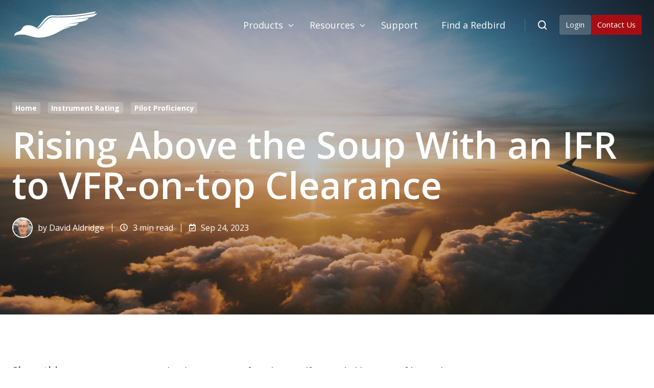

--- FILE ---
content_type: text/html; charset=UTF-8
request_url: https://www.redbirdflight.com/landing/vfr-on-top
body_size: 19476
content:
<!doctype html><html lang="en-us" class="blog-3 blog-3--post"><head>
    <meta charset="utf-8">
    <title>IFR to VFR-on-top Clearances: How and When To Use Them</title>
    <link rel="shortcut icon" href="https://www.redbirdflight.com/hubfs/favicon.png">
    <meta name="description" content="Used with proper planning, IFR to VFR-on-top is a very effective tool and one of the best perks of being instrument-rated.">
    
		<script>			
			var act = {};
      act.xs = 479;
      act.sm = 767;
      act.md = 1139;
			act.scroll_offset = {
				sm: 66,
				md: 66,
				lg: 66,
				get: function() {
					if(window.matchMedia('(max-width: 767px)').matches) return act.scroll_offset.sm;
					if(window.matchMedia('(min-width: 1140px)').matches) return act.scroll_offset.lg;
					return act.scroll_offset.md;
				},
				set: function(sm, md, lg){
					act.scroll_offset.sm = sm;
					act.scroll_offset.md = md;
					act.scroll_offset.lg = lg;
				}
			};
		</script>
    <meta name="viewport" content="width=device-width, initial-scale=1">

    
    <meta property="og:description" content="Used with proper planning, IFR to VFR-on-top is a very effective tool and one of the best perks of being instrument-rated.">
    <meta property="og:title" content="IFR to VFR-on-top Clearances: How and When To Use Them">
    <meta name="twitter:description" content="Used with proper planning, IFR to VFR-on-top is a very effective tool and one of the best perks of being instrument-rated.">
    <meta name="twitter:title" content="IFR to VFR-on-top Clearances: How and When To Use Them">

    

    
      
        <link rel="preload" href="https://www.redbirdflight.com/hs-fs/hubfs/nikola-ancevski-er7TM4GPqWg-unsplash%20(1).jpg?width=767&amp;name=nikola-ancevski-er7TM4GPqWg-unsplash%20(1).jpg" as="image" fetchpriority="high">
      
    
    <style>
a.cta_button{-moz-box-sizing:content-box !important;-webkit-box-sizing:content-box !important;box-sizing:content-box !important;vertical-align:middle}.hs-breadcrumb-menu{list-style-type:none;margin:0px 0px 0px 0px;padding:0px 0px 0px 0px}.hs-breadcrumb-menu-item{float:left;padding:10px 0px 10px 10px}.hs-breadcrumb-menu-divider:before{content:'›';padding-left:10px}.hs-featured-image-link{border:0}.hs-featured-image{float:right;margin:0 0 20px 20px;max-width:50%}@media (max-width: 568px){.hs-featured-image{float:none;margin:0;width:100%;max-width:100%}}.hs-screen-reader-text{clip:rect(1px, 1px, 1px, 1px);height:1px;overflow:hidden;position:absolute !important;width:1px}
</style>

<link rel="stylesheet" href="https://www.redbirdflight.com/hubfs/hub_generated/template_assets/1/182821505961/1768845729510/template_style.min.css">
<link rel="stylesheet" href="https://www.redbirdflight.com/hubfs/hub_generated/template_assets/1/64921894570/1768845739296/template_go-card.min.css">
<link rel="stylesheet" href="https://www.redbirdflight.com/hubfs/hub_generated/template_assets/1/64920020017/1768845730556/template_side-menu.min.css">
<link rel="stylesheet" href="https://www.redbirdflight.com/hubfs/hub_generated/template_assets/1/64913117539/1768845734487/template_compact-card.min.css">
<link rel="stylesheet" href="https://www.redbirdflight.com/hubfs/hub_generated/template_assets/1/64920119198/1768845728251/template_cover-card.min.css">

            <style>
              /* Min-height */
              #cover-card-172979175507114 {
                  min-height: 370px;
                }
              /* Text max-width */
              #cover-card-172979175507114 .cover-card__text {
                  max-width: 500px;
                }
            </style>
          
<link rel="stylesheet" href="https://www.redbirdflight.com/hubfs/hub_generated/template_assets/1/64922209582/1768845728817/template_site-search.min.css">
<link rel="stylesheet" href="https://www.redbirdflight.com/hubfs/hub_generated/template_assets/1/64922837386/1768845731898/template_mobile-nav.min.css">
<link rel="stylesheet" href="https://www.redbirdflight.com/hubfs/hub_generated/template_assets/1/64920258644/1768845730235/template_header-01.min.css">
<link rel="stylesheet" href="https://www.redbirdflight.com/hubfs/hub_generated/template_assets/1/64921962591/1768845730634/template_nav.min.css">
<link rel="stylesheet" href="https://www.redbirdflight.com/hubfs/hub_generated/template_assets/1/64921776724/1768845723925/template_header-01-overlap.min.css">
<link rel="stylesheet" href="https://www.redbirdflight.com/hubfs/hub_generated/template_assets/1/64913448995/1768845735147/template_tag-list.min.css">
<link rel="stylesheet" href="https://www.redbirdflight.com/hubfs/hub_generated/template_assets/1/64913448987/1768845728236/template_blog-infobar.min.css">
<link rel="stylesheet" href="https://www.redbirdflight.com/hubfs/hub_generated/template_assets/1/64920020013/1768845726052/template_blog-hero-1.min.css">
<link rel="stylesheet" href="https://www.redbirdflight.com/hubfs/hub_generated/template_assets/1/64920258648/1768845732102/template_blog-body-1.min.css">
<link rel="stylesheet" href="https://www.redbirdflight.com/hubfs/hub_generated/template_assets/1/64922094607/1768845728405/template_blog-nav.min.css">

      <style>
        
          @media (min-width: 768px) {
            .blog-hero-1 {
              background-image: url(https://www.redbirdflight.com/hubfs/nikola-ancevski-er7TM4GPqWg-unsplash%20%281%29.jpg);
            }
          }
        
        
          @media (max-width: 767px) {
            .blog-hero-1 {
              background-image: url(https://www.redbirdflight.com/hs-fs/hubfs/nikola-ancevski-er7TM4GPqWg-unsplash%20%281%29.jpg?width=767&name=nikola-ancevski-er7TM4GPqWg-unsplash%20%281%29.jpg);
            }
          }
        
        .blog-hero-1 {
          padding-top: 200px;
          padding-bottom: 140px;
        }
        @media (max-width: 767px) {
          .blog-hero-1 {
            padding-top: 140px;
            padding-bottom: 48px;
          }
        }
      </style>
    
<link rel="stylesheet" href="https://www.redbirdflight.com/hubfs/hub_generated/template_assets/1/64921813594/1768845725951/template_blog-card.min.css">
<link rel="stylesheet" href="https://www.redbirdflight.com/hubfs/hub_generated/template_assets/1/64913448993/1768845728885/template_section-intro.min.css">
<link rel="stylesheet" href="https://www.redbirdflight.com/hubfs/hub_generated/template_assets/1/64920119200/1768845741889/template_column-navigation.min.css">
<link rel="stylesheet" href="https://www.redbirdflight.com/hubfs/hub_generated/template_assets/1/64922333453/1768845736553/template_rich-text.min.css">
<link rel="stylesheet" href="https://www.redbirdflight.com/hubfs/hub_generated/module_assets/1/64920120914/1749828811514/module_icon.min.css">
<link rel="stylesheet" href="https://www.redbirdflight.com/hubfs/hub_generated/template_assets/1/64920104514/1768845742664/template_footer-11.min.css">
<link rel="stylesheet" href="https://www.redbirdflight.com/hubfs/hub_generated/template_assets/1/64920020024/1768845736872/template_form.min.css">
<link rel="stylesheet" href="https://www.redbirdflight.com/hubfs/hub_generated/template_assets/1/64913448984/1768845739742/template_one-field-form.min.css">
<link class="hs-async-css" rel="preload" href="https://www.redbirdflight.com/hubfs/hub_generated/template_assets/1/64922094609/1768845731659/template_modal.min.css" as="style" onload="this.onload=null;this.rel='stylesheet'">
<noscript><link rel="stylesheet" href="https://www.redbirdflight.com/hubfs/hub_generated/template_assets/1/64922094609/1768845731659/template_modal.min.css"></noscript>
<style>
  @font-face {
    font-family: "Jost";
    font-weight: 700;
    font-style: normal;
    font-display: swap;
    src: url("/_hcms/googlefonts/Jost/700.woff2") format("woff2"), url("/_hcms/googlefonts/Jost/700.woff") format("woff");
  }
  @font-face {
    font-family: "Jost";
    font-weight: 500;
    font-style: normal;
    font-display: swap;
    src: url("/_hcms/googlefonts/Jost/500.woff2") format("woff2"), url("/_hcms/googlefonts/Jost/500.woff") format("woff");
  }
  @font-face {
    font-family: "Jost";
    font-weight: 600;
    font-style: normal;
    font-display: swap;
    src: url("/_hcms/googlefonts/Jost/600.woff2") format("woff2"), url("/_hcms/googlefonts/Jost/600.woff") format("woff");
  }
  @font-face {
    font-family: "Jost";
    font-weight: 400;
    font-style: normal;
    font-display: swap;
    src: url("/_hcms/googlefonts/Jost/regular.woff2") format("woff2"), url("/_hcms/googlefonts/Jost/regular.woff") format("woff");
  }
  @font-face {
    font-family: "Open Sans";
    font-weight: 700;
    font-style: normal;
    font-display: swap;
    src: url("/_hcms/googlefonts/Open_Sans/700.woff2") format("woff2"), url("/_hcms/googlefonts/Open_Sans/700.woff") format("woff");
  }
  @font-face {
    font-family: "Open Sans";
    font-weight: 400;
    font-style: normal;
    font-display: swap;
    src: url("/_hcms/googlefonts/Open_Sans/regular.woff2") format("woff2"), url("/_hcms/googlefonts/Open_Sans/regular.woff") format("woff");
  }
  @font-face {
    font-family: "Open Sans";
    font-weight: 600;
    font-style: normal;
    font-display: swap;
    src: url("/_hcms/googlefonts/Open_Sans/600.woff2") format("woff2"), url("/_hcms/googlefonts/Open_Sans/600.woff") format("woff");
  }
  @font-face {
    font-family: "Open Sans";
    font-weight: 700;
    font-style: normal;
    font-display: swap;
    src: url("/_hcms/googlefonts/Open_Sans/700.woff2") format("woff2"), url("/_hcms/googlefonts/Open_Sans/700.woff") format("woff");
  }
</style>

    <script type="application/ld+json">
{
  "mainEntityOfPage" : {
    "@type" : "WebPage",
    "@id" : "https://www.redbirdflight.com/landing/vfr-on-top"
  },
  "author" : {
    "name" : "David Aldridge",
    "url" : "https://www.redbirdflight.com/landing/author/david-aldridge",
    "@type" : "Person"
  },
  "headline" : "IFR to VFR-on-top Clearances: How and When To Use Them",
  "datePublished" : "2023-09-24T21:20:30.000Z",
  "dateModified" : "2023-09-24T21:20:30.620Z",
  "publisher" : {
    "name" : "Redbird Flight",
    "logo" : {
      "url" : "https://www.redbirdflight.com/hubfs/RedbirdFlight_v4_Primary.svg",
      "@type" : "ImageObject"
    },
    "@type" : "Organization"
  },
  "@context" : "https://schema.org",
  "@type" : "BlogPosting",
  "image" : [ "https://www.redbirdflight.com/hubfs/nikola-ancevski-er7TM4GPqWg-unsplash%20(1).jpg" ]
}
</script>


    

<meta name="facebook-domain-verification" content="q90c9h3bq1tncar3jlvwudpmcx13jp">
<link rel="amphtml" href="https://www.redbirdflight.com/landing/vfr-on-top?hs_amp=true">

<meta property="og:image" content="https://www.redbirdflight.com/hubfs/nikola-ancevski-er7TM4GPqWg-unsplash%20(1).jpg">
<meta property="og:image:width" content="5826">
<meta property="og:image:height" content="3888">
<meta property="og:image:alt" content="Wingtip over the clouds at sunset">
<meta name="twitter:image" content="https://www.redbirdflight.com/hubfs/nikola-ancevski-er7TM4GPqWg-unsplash%20(1).jpg">
<meta name="twitter:image:alt" content="Wingtip over the clouds at sunset">

<meta property="og:url" content="https://www.redbirdflight.com/landing/vfr-on-top">
<meta name="twitter:card" content="summary_large_image">

<link rel="canonical" href="https://www.redbirdflight.com/landing/vfr-on-top">

<meta property="og:type" content="article">
<link rel="alternate" type="application/rss+xml" href="https://www.redbirdflight.com/landing/rss.xml">
<meta name="twitter:domain" content="www.redbirdflight.com">
<meta name="twitter:site" content="@Redbird_Flight">

<meta http-equiv="content-language" content="en-us">






  <meta name="generator" content="HubSpot"></head>
  <body class="no-js   hs-content-id-136312928613 hs-blog-post hs-content-path-landing-vfr-on-top hs-content-name-rising-above-the-soup-with-an-ifr-to-vfr-on-top-cl hs-blog-name-redbird-landing hs-blog-id-3311637254">
    <!-- Google Tag Manager -->
    <script>
      document.body.className = document.body.className.replace("no-js","js");
      (function(w,d,s,l,i){w[l]=w[l]||[];w[l].push({'gtm.start':
new Date().getTime(),event:'gtm.js'});var f=d.getElementsByTagName(s)[0],j=d.createElement(s),dl=l!='dataLayer'?'&l='+l:'';j.async=true;j.src='https://www.googletagmanager.com/gtm.js?id='+i+dl;f.parentNode.insertBefore(j,f);})(window,document,'script','dataLayer','GTM-TC3HM28');
    </script>
    <!-- End Google Tag Manager -->
    <!-- Google Tag Manager (noscript) -->
    <noscript><iframe src="https://www.googletagmanager.com/ns.html?id=GTM-TC3HM28" height="0" width="0" style="display:none;visibility:hidden"></iframe></noscript>
    <!-- End Google Tag Manager (noscript) -->
    <div id="top"></div>
    <div class="page">
      
        
        <div data-global-resource-path="Redbird Act3/partials/header-01.html">





  


<header class="header header--1 header--overlap header--sticky header--w-search header--wo-lang hs-search-hidden">
  <div class="header__sticky-wrapper">
    <div class="header__sticky-element">
      <div class="header__section header__section--main section">
        <div class="header__center container">
          <div class="row items-center">
            <div class="col s3 sm-s4 justify-center">
              <div class="header__logo">
                <div class="header__logo__static">
                  <div id="hs_cos_wrapper_static_header_logo" class="hs_cos_wrapper hs_cos_wrapper_widget hs_cos_wrapper_type_module widget-type-logo" style="" data-hs-cos-general-type="widget" data-hs-cos-type="module">
  






















  
  <span id="hs_cos_wrapper_static_header_logo_hs_logo_widget" class="hs_cos_wrapper hs_cos_wrapper_widget hs_cos_wrapper_type_logo" style="" data-hs-cos-general-type="widget" data-hs-cos-type="logo"><a href="https://www.redbirdflight.com" id="hs-link-static_header_logo_hs_logo_widget" style="border-width:0px;border:0px;"><img src="https://www.redbirdflight.com/hubfs/RBLogo_Bird-1.svg" class="hs-image-widget " height="170" style="height: auto;width:170px;border-width:0px;border:0px;" width="170" alt="Redbird Flight" title="Redbird Flight" loading="eager"></a></span>
</div>
                </div>
                <div class="header__logo__overlap">
                  <div id="hs_cos_wrapper_overlapping_header_logo" class="hs_cos_wrapper hs_cos_wrapper_widget hs_cos_wrapper_type_module widget-type-logo" style="" data-hs-cos-general-type="widget" data-hs-cos-type="module">
  






















  
  <span id="hs_cos_wrapper_overlapping_header_logo_hs_logo_widget" class="hs_cos_wrapper hs_cos_wrapper_widget hs_cos_wrapper_type_logo" style="" data-hs-cos-general-type="widget" data-hs-cos-type="logo"><a href="https://www.redbirdflight.com" id="hs-link-overlapping_header_logo_hs_logo_widget" style="border-width:0px;border:0px;"><img src="https://www.redbirdflight.com/hubfs/RBLogo_Bird_White.svg" class="hs-image-widget " height="170" style="height: auto;width:170px;border-width:0px;border:0px;" width="170" alt="Redbird Flight" title="Redbird Flight" loading="eager"></a></span>
</div>
                </div>
                
                  <div class="header__logo__sticky">
                    <div id="hs_cos_wrapper_sticky_header_logo" class="hs_cos_wrapper hs_cos_wrapper_widget hs_cos_wrapper_type_module widget-type-logo" style="" data-hs-cos-general-type="widget" data-hs-cos-type="module">
  






















  
  <span id="hs_cos_wrapper_sticky_header_logo_hs_logo_widget" class="hs_cos_wrapper hs_cos_wrapper_widget hs_cos_wrapper_type_logo" style="" data-hs-cos-general-type="widget" data-hs-cos-type="logo"><a href="https://www.redbirdflight.com" id="hs-link-sticky_header_logo_hs_logo_widget" style="border-width:0px;border:0px;"><img src="https://www.redbirdflight.com/hubfs/RBLogo_Bird-1.svg" class="hs-image-widget " height="140" style="height: auto;width:140px;border-width:0px;border:0px;" width="140" alt="Redbird Flight" title="Redbird Flight" loading="lazy"></a></span>
</div>
                  </div>
                
              </div>
            </div>
            <div class="col s9 sm-s8">
              <div class="flex flex-row items-center justify-end no-shrink wrap">
                <div class="header__nav">
                  <nav class="nav nav--light nav--on-hover nav--arrows hs-skip-lang-url-rewrite" flyout-delay="200" aria-label="Website">
                    <ul class="nav__list nav__list--level1" role="menubar">
                      <li class="nav__item nav__item--branch nav__item--mega-branch" role="none">
                        <a id="navlink_header_nav_1_1" class="nav__link" href="https://simulators.redbirdflight.com/products" role="menuitem" aria-expanded="true">Products<span class="nav__mega-hover-extender"></span></a>
                        <div class="nav__mega" role="region" aria-labelledby="navlink_header_nav_1_1">
                          <div class="container">
                            <div class="row">
                              <div class="nav__mega-cols col s9">
                                <div id="hs_cos_wrapper_products-cards-1" class="hs_cos_wrapper hs_cos_wrapper_widget hs_cos_wrapper_type_module" style="" data-hs-cos-general-type="widget" data-hs-cos-type="module">








  


<div class="module module--products-cards-1 module--go-card">
    <div class="module__inner">


  
    
    <div class="row items-stretch justify-center">
  
  
    
      
      <div class="col s4 md-s4 sm-s12">
    
    
    
    
    <div class="go-card go-card--products-cards-1-1 go-card--dark  go-card--with-link">
      <div class="go-card__content">
        
          <div class="go-card__img">
            

  
  <img src="https://www.redbirdflight.com/hs-fs/hubfs/full-motion-simulators-nav.jpg?width=400&amp;height=267&amp;name=full-motion-simulators-nav.jpg" alt="Professional Flight Simulators" srcset="https://www.redbirdflight.com/hs-fs/hubfs/full-motion-simulators-nav.jpg?width=360&amp;name=full-motion-simulators-nav.jpg 360w, https://www.redbirdflight.com/hs-fs/hubfs/full-motion-simulators-nav.jpg?width=480&amp;name=full-motion-simulators-nav.jpg 480w, https://www.redbirdflight.com/hs-fs/hubfs/full-motion-simulators-nav.jpg?width=720&amp;name=full-motion-simulators-nav.jpg 720w, https://www.redbirdflight.com/hs-fs/hubfs/full-motion-simulators-nav.jpg?width=768&amp;name=full-motion-simulators-nav.jpg 768w, https://www.redbirdflight.com/hs-fs/hubfs/full-motion-simulators-nav.jpg?width=800&amp;name=full-motion-simulators-nav.jpg 800w" width="400" height="267" loading="lazy">


          </div>
        
        <div class="go-card__body">
          <div class="go-card__txt">
            <h4 class="go-card__title h4">Professional Flight Simulators</h4>
            
          </div>
          
            <div class="go-card__arrow ui-icon">
              
                <svg width="24" height="24" viewbox="0 0 24 24" xmlns="http://www.w3.org/2000/svg">
                  <path d="M15.1956 17.7007C15.5826 18.0947 16.2158 18.1004 16.6098 17.7134L21.7007 12.7134C21.8922 12.5254 22 12.2683 22 12C22 11.7317 21.8922 11.4746 21.7007 11.2866L16.6098 6.28655C16.2158 5.89956 15.5826 5.90526 15.1956 6.29929C14.8087 6.69332 14.8144 7.32646 15.2084 7.71345L18.5547 11H3C2.44772 11 2 11.4477 2 12C2 12.5523 2.44772 13 3 13H18.5547L15.2084 16.2866C14.8144 16.6735 14.8087 17.3067 15.1956 17.7007Z" fill="currentColor" />
                </svg>
              
            </div>
          
        </div>
      </div>
      
    
  <a href="https://simulators.redbirdflight.com/products/topic/simulators" class="go-card__link "><span class="screen-reader-text">Professional Flight Simulators</span></a>
    </div>
    
    
    
    
      </div>
    
  
    
      
      <div class="col s4 md-s4 sm-s12">
    
    
    
    
    <div class="go-card go-card--products-cards-1-2 go-card--dark  go-card--with-link">
      <div class="go-card__content">
        
          <div class="go-card__img">
            

  
  <img src="https://www.redbirdflight.com/hs-fs/hubfs/home-simulators-nav.jpg?width=400&amp;height=266&amp;name=home-simulators-nav.jpg" alt="Home Flight Simulators" srcset="https://www.redbirdflight.com/hs-fs/hubfs/home-simulators-nav.jpg?width=360&amp;name=home-simulators-nav.jpg 360w, https://www.redbirdflight.com/hs-fs/hubfs/home-simulators-nav.jpg?width=480&amp;name=home-simulators-nav.jpg 480w, https://www.redbirdflight.com/hs-fs/hubfs/home-simulators-nav.jpg?width=720&amp;name=home-simulators-nav.jpg 720w, https://www.redbirdflight.com/hs-fs/hubfs/home-simulators-nav.jpg?width=768&amp;name=home-simulators-nav.jpg 768w, https://www.redbirdflight.com/hs-fs/hubfs/home-simulators-nav.jpg?width=800&amp;name=home-simulators-nav.jpg 800w" width="400" height="266" loading="lazy">


          </div>
        
        <div class="go-card__body">
          <div class="go-card__txt">
            <h4 class="go-card__title h4">Home Flight Simulators</h4>
            
          </div>
          
            <div class="go-card__arrow ui-icon">
              
                <svg width="24" height="24" viewbox="0 0 24 24" xmlns="http://www.w3.org/2000/svg">
                  <path d="M15.1956 17.7007C15.5826 18.0947 16.2158 18.1004 16.6098 17.7134L21.7007 12.7134C21.8922 12.5254 22 12.2683 22 12C22 11.7317 21.8922 11.4746 21.7007 11.2866L16.6098 6.28655C16.2158 5.89956 15.5826 5.90526 15.1956 6.29929C14.8087 6.69332 14.8144 7.32646 15.2084 7.71345L18.5547 11H3C2.44772 11 2 11.4477 2 12C2 12.5523 2.44772 13 3 13H18.5547L15.2084 16.2866C14.8144 16.6735 14.8087 17.3067 15.1956 17.7007Z" fill="currentColor" />
                </svg>
              
            </div>
          
        </div>
      </div>
      
    
  <a href="https://simulators.redbirdflight.com/products/topic/home-simulators" class="go-card__link "><span class="screen-reader-text">Home Flight Simulators</span></a>
    </div>
    
    
    
    
      </div>
    
  
    
      
      <div class="col s4 md-s4 sm-s12">
    
    
    
    
    <div class="go-card go-card--products-cards-1-3 go-card--dark  go-card--with-link">
      <div class="go-card__content">
        
          <div class="go-card__img">
            

  
  <img src="https://www.redbirdflight.com/hs-fs/hubfs/iPad-man-sitting-2-2.jpg?width=800&amp;height=534&amp;name=iPad-man-sitting-2-2.jpg" alt="Redbird Pro" srcset="https://www.redbirdflight.com/hs-fs/hubfs/iPad-man-sitting-2-2.jpg?width=360&amp;name=iPad-man-sitting-2-2.jpg 360w, https://www.redbirdflight.com/hs-fs/hubfs/iPad-man-sitting-2-2.jpg?width=480&amp;name=iPad-man-sitting-2-2.jpg 480w, https://www.redbirdflight.com/hs-fs/hubfs/iPad-man-sitting-2-2.jpg?width=720&amp;name=iPad-man-sitting-2-2.jpg 720w, https://www.redbirdflight.com/hs-fs/hubfs/iPad-man-sitting-2-2.jpg?width=768&amp;name=iPad-man-sitting-2-2.jpg 768w, https://www.redbirdflight.com/hs-fs/hubfs/iPad-man-sitting-2-2.jpg?width=1350&amp;name=iPad-man-sitting-2-2.jpg 1350w, https://www.redbirdflight.com/hs-fs/hubfs/iPad-man-sitting-2-2.jpg?width=1440&amp;name=iPad-man-sitting-2-2.jpg 1440w, https://www.redbirdflight.com/hs-fs/hubfs/iPad-man-sitting-2-2.jpg?width=1600&amp;name=iPad-man-sitting-2-2.jpg 1600w" width="800" height="534" loading="lazy">


          </div>
        
        <div class="go-card__body">
          <div class="go-card__txt">
            <h4 class="go-card__title h4">Redbird Pro</h4>
            
          </div>
          
            <div class="go-card__arrow ui-icon">
              
                <svg width="24" height="24" viewbox="0 0 24 24" xmlns="http://www.w3.org/2000/svg">
                  <path d="M15.1956 17.7007C15.5826 18.0947 16.2158 18.1004 16.6098 17.7134L21.7007 12.7134C21.8922 12.5254 22 12.2683 22 12C22 11.7317 21.8922 11.4746 21.7007 11.2866L16.6098 6.28655C16.2158 5.89956 15.5826 5.90526 15.1956 6.29929C14.8087 6.69332 14.8144 7.32646 15.2084 7.71345L18.5547 11H3C2.44772 11 2 11.4477 2 12C2 12.5523 2.44772 13 3 13H18.5547L15.2084 16.2866C14.8144 16.6735 14.8087 17.3067 15.1956 17.7007Z" fill="currentColor" />
                </svg>
              
            </div>
          
        </div>
      </div>
      
    
  <a href="https://www.redbirdflight.com/redbird-pro" class="go-card__link "><span class="screen-reader-text">Redbird Pro</span></a>
    </div>
    
    
    
    
      </div>
    
  
  
  
    </div>
  


    </div>
  </div>
</div>
                              </div>
                              <div class="nav__mega-cols col s3">
                                <div id="hs_cos_wrapper_products-side-menu" class="hs_cos_wrapper hs_cos_wrapper_widget hs_cos_wrapper_type_module" style="" data-hs-cos-general-type="widget" data-hs-cos-type="module">





<div class="module module--products-side-menu module--side-menu">
    <div class="module__inner">

  <div class="side-menu side-menu--light">
    
      
  
  
    <ul class="side-menu__list side-menu__list--level1">
      <li class="side-menu__item">
        <a class="side-menu__link" href="https://simulators.redbirdflight.com/products/topic/full-motion-simulators">Full Motion Simulators</a>
        
  
  

      </li>
    
  
    
      <li class="side-menu__item">
        <a class="side-menu__link" href="https://simulators.redbirdflight.com/products/topic/desktop-simulators">Desktop Simulators</a>
        
  
  

      </li>
    
  
    
      <li class="side-menu__item">
        <a class="side-menu__link" href="https://simulators.redbirdflight.com/products/topic/home-simulator-controls">Home Simulator Controls</a>
        
  
  

      </li>
    
  
    
      <li class="side-menu__item">
        <a class="side-menu__link" href="https://gift.redbirdflight.com">Redbird GIFT</a>
        
  
  

      </li>
    
  
    
      <li class="side-menu__item">
        <a class="side-menu__link" href="https://simulators.redbirdflight.com/products/topic/accessories">Simulator Accessories</a>
        
  
  

      </li>
    
  
    
      <li class="side-menu__item">
        <a class="side-menu__link" href="https://www.redbirdflight.com/about/financing">Simulator Financing</a>
        
  
  

      </li>
    
  
    
      <li class="side-menu__item">
        <a class="side-menu__link" href="https://simulators.redbirdflight.com/about/partners/retail-outlets">Retail Outlets</a>
        
  
  

      </li>
    
  
    
      <li class="side-menu__item">
        <a class="side-menu__link" href="https://www.redbirdflight.com/about/partners/international-sales">International Sales</a>
        
  
  

      </li>
    </ul>
  

    
  </div>

    </div>
  </div>
</div>
                              </div>
                              <div class="nav__mega-cols col s9">
                                <div id="hs_cos_wrapper_products-links" class="hs_cos_wrapper hs_cos_wrapper_widget hs_cos_wrapper_type_module" style="" data-hs-cos-general-type="widget" data-hs-cos-type="module">


<div class="module module--products-links module--button">
    <div class="module__inner">

  <div class="inline-items" style="gap: 40px;">
        
        
        
    
  <a href="https://simulators.redbirdflight.com/products" class="btn btn--outline btn--medium btn--light btn--default  btn--products-links-1">
          
            <span class="btn__icon btn__icon--right">
              <svg version="1.0" xmlns="http://www.w3.org/2000/svg" viewbox="0 0 448 512" aria-hidden="true"><g id="arrow-right1_layer"><path d="M190.5 66.9l22.2-22.2c9.4-9.4 24.6-9.4 33.9 0L441 239c9.4 9.4 9.4 24.6 0 33.9L246.6 467.3c-9.4 9.4-24.6 9.4-33.9 0l-22.2-22.2c-9.5-9.5-9.3-25 .4-34.3L311.4 296H24c-13.3 0-24-10.7-24-24v-32c0-13.3 10.7-24 24-24h287.4L190.9 101.2c-9.8-9.3-10-24.8-.4-34.3z" /></g></svg>
            </span>
            <style>
              .btn--products-links-1 .btn__icon svg {
                width: 0.60em;
              }
            </style>
          
          All Products
        </a>
        
        
        
    
  <a href="https://www.redbirdflight.com/about" class="btn btn--outline btn--medium btn--light btn--default  btn--products-links-2">
          
            <span class="btn__icon btn__icon--right">
              <svg version="1.0" xmlns="http://www.w3.org/2000/svg" viewbox="0 0 448 512" aria-hidden="true"><g id="arrow-right2_layer"><path d="M190.5 66.9l22.2-22.2c9.4-9.4 24.6-9.4 33.9 0L441 239c9.4 9.4 9.4 24.6 0 33.9L246.6 467.3c-9.4 9.4-24.6 9.4-33.9 0l-22.2-22.2c-9.5-9.5-9.3-25 .4-34.3L311.4 296H24c-13.3 0-24-10.7-24-24v-32c0-13.3 10.7-24 24-24h287.4L190.9 101.2c-9.8-9.3-10-24.8-.4-34.3z" /></g></svg>
            </span>
            <style>
              .btn--products-links-2 .btn__icon svg {
                width: 0.60em;
              }
            </style>
          
          About Redbird
        </a>
        
        
        
    
  <a href="https://support.redbirdflight.com" class="btn btn--outline btn--medium btn--light btn--default  btn--products-links-3">
          
            <span class="btn__icon btn__icon--right">
              <svg version="1.0" xmlns="http://www.w3.org/2000/svg" viewbox="0 0 448 512" aria-hidden="true"><g id="arrow-right3_layer"><path d="M190.5 66.9l22.2-22.2c9.4-9.4 24.6-9.4 33.9 0L441 239c9.4 9.4 9.4 24.6 0 33.9L246.6 467.3c-9.4 9.4-24.6 9.4-33.9 0l-22.2-22.2c-9.5-9.5-9.3-25 .4-34.3L311.4 296H24c-13.3 0-24-10.7-24-24v-32c0-13.3 10.7-24 24-24h287.4L190.9 101.2c-9.8-9.3-10-24.8-.4-34.3z" /></g></svg>
            </span>
            <style>
              .btn--products-links-3 .btn__icon svg {
                width: 0.60em;
              }
            </style>
          
          Help Center
        </a></div>

    </div>
  </div>
</div>
                              </div>
                              <div class="nav__mega-cols col s3">
                                <div id="hs_cos_wrapper_products-contact-sales" class="hs_cos_wrapper hs_cos_wrapper_widget hs_cos_wrapper_type_module" style="" data-hs-cos-general-type="widget" data-hs-cos-type="module">








  


<style>.module--products-contact-sales{margin-top:-28px;margin-bottom:-28px;}</style>
  <div class="module module--products-contact-sales module--compact-card">
    <div class="module__inner">


  
    
    <div class="row items-stretch justify-center">
  
  
    
      
      <div class="col s12 md-s12 sm-s12">
    
    
    
      
      <div class="compact-card compact-card--products-contact-sales-1 compact-card--accent  compact-card--with-link">
        
          <div class="compact-card__img">
            

  
  <img src="https://www.redbirdflight.com/hs-fs/hubfs/HiRes-Michael_Pickford-0116-1-1.jpeg?width=100&amp;height=100&amp;name=HiRes-Michael_Pickford-0116-1-1.jpeg" alt="Contact Sales" srcset="https://www.redbirdflight.com/hs-fs/hubfs/HiRes-Michael_Pickford-0116-1-1.jpeg?width=200&amp;name=HiRes-Michael_Pickford-0116-1-1.jpeg 200w" width="100" height="100" loading="lazy">


          </div>
        
        <div class="compact-card__txt">
          <h5 class="compact-card__title ui-label">Contact Sales</h5>
          
        </div>
        
        
    
  <a href="https://simulators.redbirdflight.com/about/contact/sales" class="compact-card__link "><span class="screen-reader-text">Contact Sales</span></a>
      </div>
      </div>
    
  
  
  
    </div>
  


    </div>
  </div>
</div>
                              </div>
                            </div>
                          </div>
                        </div>
                      </li>
                      <li class="nav__item nav__item--branch nav__item--mega-branch" role="none">
                        <a id="navlink_header_nav_1_2" class="nav__link" href="https://simulators.redbirdflight.com/resources" role="menuitem" aria-expanded="true">Resources<span class="nav__mega-hover-extender"></span></a>
                        <div class="nav__mega" role="region" aria-labelledby="navlink_header_nav_1_3">
                          <div class="container">
                            <div class="row">
                              <div class="nav__mega-cols col s9">
                               <div class="row">
                                 <div class="nav__mega-cols col s12">
                                    <div id="hs_cos_wrapper_resources-cards-1" class="hs_cos_wrapper hs_cos_wrapper_widget hs_cos_wrapper_type_module" style="" data-hs-cos-general-type="widget" data-hs-cos-type="module">








  


<div class="module module--resources-cards-1 module--go-card">
    <div class="module__inner">


  
    
    <div class="row items-stretch justify-center">
  
  
    
      
      <div class="col s4 md-s4 sm-s12">
    
    
    
    
    <div class="go-card go-card--resources-cards-1-1 go-card--dark  go-card--with-link go-card--shadow go-card--no-arrow">
      <div class="go-card__content">
        
          <div class="go-card__img">
            

  
  <img src="https://www.redbirdflight.com/hs-fs/hubfs/avel-chuklanov-ZEiqbaQhmvE-unsplash-2-2.jpeg?width=800&amp;height=507&amp;name=avel-chuklanov-ZEiqbaQhmvE-unsplash-2-2.jpeg" alt="Redbird Landing Articles" srcset="https://www.redbirdflight.com/hs-fs/hubfs/avel-chuklanov-ZEiqbaQhmvE-unsplash-2-2.jpeg?width=360&amp;name=avel-chuklanov-ZEiqbaQhmvE-unsplash-2-2.jpeg 360w, https://www.redbirdflight.com/hs-fs/hubfs/avel-chuklanov-ZEiqbaQhmvE-unsplash-2-2.jpeg?width=480&amp;name=avel-chuklanov-ZEiqbaQhmvE-unsplash-2-2.jpeg 480w, https://www.redbirdflight.com/hs-fs/hubfs/avel-chuklanov-ZEiqbaQhmvE-unsplash-2-2.jpeg?width=720&amp;name=avel-chuklanov-ZEiqbaQhmvE-unsplash-2-2.jpeg 720w, https://www.redbirdflight.com/hs-fs/hubfs/avel-chuklanov-ZEiqbaQhmvE-unsplash-2-2.jpeg?width=768&amp;name=avel-chuklanov-ZEiqbaQhmvE-unsplash-2-2.jpeg 768w, https://www.redbirdflight.com/hs-fs/hubfs/avel-chuklanov-ZEiqbaQhmvE-unsplash-2-2.jpeg?width=1350&amp;name=avel-chuklanov-ZEiqbaQhmvE-unsplash-2-2.jpeg 1350w, https://www.redbirdflight.com/hs-fs/hubfs/avel-chuklanov-ZEiqbaQhmvE-unsplash-2-2.jpeg?width=1440&amp;name=avel-chuklanov-ZEiqbaQhmvE-unsplash-2-2.jpeg 1440w, https://www.redbirdflight.com/hs-fs/hubfs/avel-chuklanov-ZEiqbaQhmvE-unsplash-2-2.jpeg?width=1600&amp;name=avel-chuklanov-ZEiqbaQhmvE-unsplash-2-2.jpeg 1600w" width="800" height="507" loading="lazy">


          </div>
        
        <div class="go-card__body">
          <div class="go-card__txt" style="text-align: left;">
            <h4 class="go-card__title h4">Articles</h4>
            <p class="go-card__desc">Tip, tactics, and ideas for flight training.</p>
          </div>
          
        </div>
      </div>
      
    
  <a href="https://www.redbirdflight.com/landing" class="go-card__link "><span class="screen-reader-text">Articles</span></a>
    </div>
    
    
    
    
      </div>
    
  
    
      
      <div class="col s4 md-s4 sm-s12">
    
    
    
    
    <div class="go-card go-card--resources-cards-1-2 go-card--dark  go-card--with-link go-card--shadow go-card--no-arrow">
      <div class="go-card__content">
        
          <div class="go-card__img">
            

  
  <img src="https://www.redbirdflight.com/hs-fs/hubfs/IMG_5201-062136-edited-1.jpg?width=800&amp;height=505&amp;name=IMG_5201-062136-edited-1.jpg" alt="Redbird Webinars" srcset="https://www.redbirdflight.com/hs-fs/hubfs/IMG_5201-062136-edited-1.jpg?width=360&amp;name=IMG_5201-062136-edited-1.jpg 360w, https://www.redbirdflight.com/hs-fs/hubfs/IMG_5201-062136-edited-1.jpg?width=480&amp;name=IMG_5201-062136-edited-1.jpg 480w, https://www.redbirdflight.com/hs-fs/hubfs/IMG_5201-062136-edited-1.jpg?width=720&amp;name=IMG_5201-062136-edited-1.jpg 720w, https://www.redbirdflight.com/hs-fs/hubfs/IMG_5201-062136-edited-1.jpg?width=768&amp;name=IMG_5201-062136-edited-1.jpg 768w, https://www.redbirdflight.com/hs-fs/hubfs/IMG_5201-062136-edited-1.jpg?width=1350&amp;name=IMG_5201-062136-edited-1.jpg 1350w, https://www.redbirdflight.com/hs-fs/hubfs/IMG_5201-062136-edited-1.jpg?width=1440&amp;name=IMG_5201-062136-edited-1.jpg 1440w, https://www.redbirdflight.com/hs-fs/hubfs/IMG_5201-062136-edited-1.jpg?width=1600&amp;name=IMG_5201-062136-edited-1.jpg 1600w" width="800" height="505" loading="lazy">


          </div>
        
        <div class="go-card__body">
          <div class="go-card__txt" style="text-align: left;">
            <h4 class="go-card__title h4">Webinars</h4>
            <p class="go-card__desc">Live and recorded presentations and Q&amp;As.</p>
          </div>
          
        </div>
      </div>
      
    
  <a href="https://www.redbirdflight.com/webinars" class="go-card__link "><span class="screen-reader-text">Webinars</span></a>
    </div>
    
    
    
    
      </div>
    
  
    
      
      <div class="col s4 md-s4 sm-s12">
    
    
    
    
    <div class="go-card go-card--resources-cards-1-3 go-card--dark  go-card--with-link go-card--shadow go-card--no-arrow">
      <div class="go-card__content">
        
          <div class="go-card__img">
            

  
  <img src="https://www.redbirdflight.com/hs-fs/hubfs/maksim-chernishev-HM8SDqf6l-U-unsplash-1-2.jpeg?width=800&amp;height=510&amp;name=maksim-chernishev-HM8SDqf6l-U-unsplash-1-2.jpeg" alt="Redbird Guides" srcset="https://www.redbirdflight.com/hs-fs/hubfs/maksim-chernishev-HM8SDqf6l-U-unsplash-1-2.jpeg?width=360&amp;name=maksim-chernishev-HM8SDqf6l-U-unsplash-1-2.jpeg 360w, https://www.redbirdflight.com/hs-fs/hubfs/maksim-chernishev-HM8SDqf6l-U-unsplash-1-2.jpeg?width=480&amp;name=maksim-chernishev-HM8SDqf6l-U-unsplash-1-2.jpeg 480w, https://www.redbirdflight.com/hs-fs/hubfs/maksim-chernishev-HM8SDqf6l-U-unsplash-1-2.jpeg?width=720&amp;name=maksim-chernishev-HM8SDqf6l-U-unsplash-1-2.jpeg 720w, https://www.redbirdflight.com/hs-fs/hubfs/maksim-chernishev-HM8SDqf6l-U-unsplash-1-2.jpeg?width=768&amp;name=maksim-chernishev-HM8SDqf6l-U-unsplash-1-2.jpeg 768w, https://www.redbirdflight.com/hs-fs/hubfs/maksim-chernishev-HM8SDqf6l-U-unsplash-1-2.jpeg?width=1350&amp;name=maksim-chernishev-HM8SDqf6l-U-unsplash-1-2.jpeg 1350w, https://www.redbirdflight.com/hs-fs/hubfs/maksim-chernishev-HM8SDqf6l-U-unsplash-1-2.jpeg?width=1440&amp;name=maksim-chernishev-HM8SDqf6l-U-unsplash-1-2.jpeg 1440w, https://www.redbirdflight.com/hs-fs/hubfs/maksim-chernishev-HM8SDqf6l-U-unsplash-1-2.jpeg?width=1600&amp;name=maksim-chernishev-HM8SDqf6l-U-unsplash-1-2.jpeg 1600w" width="800" height="510" loading="lazy">


          </div>
        
        <div class="go-card__body">
          <div class="go-card__txt" style="text-align: left;">
            <h4 class="go-card__title h4">Guides</h4>
            <p class="go-card__desc">Free downloads to help you accomplish more.</p>
          </div>
          
        </div>
      </div>
      
    
  <a href="https://simulators.redbirdflight.com/resources/ebooks" class="go-card__link "><span class="screen-reader-text">Guides</span></a>
    </div>
    
    
    
    
      </div>
    
  
  
  
    </div>
  


    </div>
  </div>
</div>
                                  </div>
                                  <div class="nav__mega-cols col s12">
                                    <div id="hs_cos_wrapper_resources-links" class="hs_cos_wrapper hs_cos_wrapper_widget hs_cos_wrapper_type_module" style="" data-hs-cos-general-type="widget" data-hs-cos-type="module">


<div class="module module--resources-links module--button">
    <div class="module__inner">

  <div class="inline-items" style="gap: 40px;">
        
        
        
    
  <a href="https://simulators.redbirdflight.com/resources" class="btn btn--outline btn--medium btn--light btn--default  btn--resources-links-1">
          
            <span class="btn__icon btn__icon--right">
              <svg version="1.0" xmlns="http://www.w3.org/2000/svg" viewbox="0 0 448 512" aria-hidden="true"><g id="arrow-right4_layer"><path d="M190.5 66.9l22.2-22.2c9.4-9.4 24.6-9.4 33.9 0L441 239c9.4 9.4 9.4 24.6 0 33.9L246.6 467.3c-9.4 9.4-24.6 9.4-33.9 0l-22.2-22.2c-9.5-9.5-9.3-25 .4-34.3L311.4 296H24c-13.3 0-24-10.7-24-24v-32c0-13.3 10.7-24 24-24h287.4L190.9 101.2c-9.8-9.3-10-24.8-.4-34.3z" /></g></svg>
            </span>
            <style>
              .btn--resources-links-1 .btn__icon svg {
                width: 0.60em;
              }
            </style>
          
          Resource Center
        </a>
        
        
        
    
  <a href="https://www.redbirdflight.com/about" class="btn btn--outline btn--medium btn--light btn--default  btn--resources-links-2">
          
            <span class="btn__icon btn__icon--right">
              <svg version="1.0" xmlns="http://www.w3.org/2000/svg" viewbox="0 0 448 512" aria-hidden="true"><g id="arrow-right5_layer"><path d="M190.5 66.9l22.2-22.2c9.4-9.4 24.6-9.4 33.9 0L441 239c9.4 9.4 9.4 24.6 0 33.9L246.6 467.3c-9.4 9.4-24.6 9.4-33.9 0l-22.2-22.2c-9.5-9.5-9.3-25 .4-34.3L311.4 296H24c-13.3 0-24-10.7-24-24v-32c0-13.3 10.7-24 24-24h287.4L190.9 101.2c-9.8-9.3-10-24.8-.4-34.3z" /></g></svg>
            </span>
            <style>
              .btn--resources-links-2 .btn__icon svg {
                width: 0.60em;
              }
            </style>
          
          About Redbird
        </a>
        
        
        
    
  <a href="https://simulators.redbirdflight.com/products" class="btn btn--outline btn--medium btn--light btn--default  btn--resources-links-3">
          
            <span class="btn__icon btn__icon--right">
              <svg version="1.0" xmlns="http://www.w3.org/2000/svg" viewbox="0 0 448 512" aria-hidden="true"><g id="arrow-right6_layer"><path d="M190.5 66.9l22.2-22.2c9.4-9.4 24.6-9.4 33.9 0L441 239c9.4 9.4 9.4 24.6 0 33.9L246.6 467.3c-9.4 9.4-24.6 9.4-33.9 0l-22.2-22.2c-9.5-9.5-9.3-25 .4-34.3L311.4 296H24c-13.3 0-24-10.7-24-24v-32c0-13.3 10.7-24 24-24h287.4L190.9 101.2c-9.8-9.3-10-24.8-.4-34.3z" /></g></svg>
            </span>
            <style>
              .btn--resources-links-3 .btn__icon svg {
                width: 0.60em;
              }
            </style>
          
          Products &amp; Services
        </a></div>

    </div>
  </div>
</div>
                                  </div>
                                </div>
                              </div>
                              <div class="nav__mega-cols col s3">
                                  <div id="hs_cos_wrapper_module_172979175507114" class="hs_cos_wrapper hs_cos_wrapper_widget hs_cos_wrapper_type_module" style="" data-hs-cos-general-type="widget" data-hs-cos-type="module">





<div class="module module--172979175507114 module--cover-card">
    <div class="module__inner">

  <div class="row items-stretch justify-center">
    <div class="col s12 md-s12 sm-s12">
        <div id="cover-card-172979175507114" class="cover-card cover-card--dark cover-card--img-lg txt--dark cover-card--lg-align-1 cover-card--md-align-1 cover-card--sm-align-1 cover-card--shadow cover-card--with-link">
          <div class="cover-card__img cover-card__img--lg" style="background-image: url(https://www.redbirdflight.com/hubfs/SoFT%20%281%29.png);"></div>
          <div class="cover-card__overlay" style="opacity: 0.34;"></div>
          
    
  <a href="https://www.redbirdflight.com/en-us/state-of-flight-training/24/report-download" target="_blank" class="cover-card__link">
            <span class="screen-reader-text">The State of Flight Training Redbird’s comprehensive resource on the current state of the flight training industry.</span>
          </a>
          <div class="cover-card__labels">
            <span class="cover-card__badge"><span class="cover-card__badge-badge badge badge--large badge--accent badge--lowercase">2024</span></span>
          </div>
          <div class="cover-card__content">
            <div class="cover-card__text clear small-text">
              <h3>The State of Flight Training</h3>
<p><span>Redbird’s comprehensive resource on the current state of the flight training industry.</span></p>
            </div>
            <div class="cover-card__btn">
                
    
  <a href="https://www.redbirdflight.com/en-us/state-of-flight-training/24/report-download" target="_blank" class="btn btn--small btn--outline btn--white">
                  Download
                </a>
            </div>
          </div>
          
        </div>
      </div>
  </div>

    </div>
  </div>
</div>
                              </div>
                            </div>
                          </div>
                        </div>
                      </li>
                      <li class="nav__item nav__item--branch" role="none">
                        <a id="navlink_header_nav_1_3" class="nav__link nav__link-only" href="https://support.redbirdflight.com" role="menuitem" aria-expanded="false">Support</a>
                      </li>
                      
                      <li class="nav__item nav__item--branch" role="none">
                        <a id="navlink_header_nav_1_4" class="nav__link nav__link-only" href="https://locator.redbirdflight.com/" role="menuitem" aria-expanded="false">Find a Redbird</a>
                      </li>
                    </ul>
                  </nav>
                </div>
                
                  <div class="header__search">
                    <div id="hs_cos_wrapper_header_search" class="hs_cos_wrapper hs_cos_wrapper_widget hs_cos_wrapper_type_module" style="" data-hs-cos-general-type="widget" data-hs-cos-type="module">


<div id="header_search" class="site-search site-search--light txt--light">
  <a href="javascript:;" class="site-search__open site-search__open--auto ui-icon" role="button" aria-label="Open search window">
    <svg width="24" height="24" viewbox="0 0 24 24" xmlns="http://www.w3.org/2000/svg">
      <path d="M20.71 19.29L17.31 15.9C18.407 14.5025 19.0022 12.7767 19 11C19 9.41775 18.5308 7.87103 17.6518 6.55544C16.7727 5.23984 15.5233 4.21446 14.0615 3.60896C12.5997 3.00346 10.9911 2.84504 9.43928 3.15372C7.88743 3.4624 6.46197 4.22433 5.34315 5.34315C4.22433 6.46197 3.4624 7.88743 3.15372 9.43928C2.84504 10.9911 3.00347 12.5997 3.60897 14.0615C4.21447 15.5233 5.23985 16.7727 6.55544 17.6518C7.87103 18.5308 9.41775 19 11 19C12.7767 19.0022 14.5025 18.407 15.9 17.31L19.29 20.71C19.383 20.8037 19.4936 20.8781 19.6154 20.9289C19.7373 20.9797 19.868 21.0058 20 21.0058C20.132 21.0058 20.2627 20.9797 20.3846 20.9289C20.5064 20.8781 20.617 20.8037 20.71 20.71C20.8037 20.617 20.8781 20.5064 20.9289 20.3846C20.9797 20.2627 21.0058 20.132 21.0058 20C21.0058 19.868 20.9797 19.7373 20.9289 19.6154C20.8781 19.4936 20.8037 19.383 20.71 19.29ZM5 11C5 9.81331 5.3519 8.65327 6.01119 7.66658C6.67047 6.67988 7.60755 5.91085 8.7039 5.45672C9.80026 5.0026 11.0067 4.88378 12.1705 5.11529C13.3344 5.3468 14.4035 5.91824 15.2426 6.75736C16.0818 7.59647 16.6532 8.66557 16.8847 9.82946C17.1162 10.9933 16.9974 12.1997 16.5433 13.2961C16.0892 14.3925 15.3201 15.3295 14.3334 15.9888C13.3467 16.6481 12.1867 17 11 17C9.4087 17 7.88258 16.3679 6.75736 15.2426C5.63214 14.1174 5 12.5913 5 11Z" fill="currentColor" />
    </svg>
  </a>
  <div class="site-search__popup">
    <div class="site-search__bar">
      <form id="searchForm" class="site-search__form" autocomplete="off" results-zero-text="Sorry, no results found.">
        <input class="site-search__input" id="searchInput" name="searchInput" type="text" placeholder="Search our website" title="Search our website">
        <input name="portalId" type="hidden" value="358371">
        <input name="language" type="hidden" value="en-us">
        <input name="domains" type="hidden" value="all">
        <input name="resultsLength" type="hidden" value="LONG">
        <button class="site-search__submit ui-icon" type="submit" aria-label="Search">
          <svg width="24" height="24" viewbox="0 0 24 24" xmlns="http://www.w3.org/2000/svg">
            <path d="M20.71 19.29L17.31 15.9C18.407 14.5025 19.0022 12.7767 19 11C19 9.41775 18.5308 7.87103 17.6518 6.55544C16.7727 5.23984 15.5233 4.21446 14.0615 3.60896C12.5997 3.00346 10.9911 2.84504 9.43928 3.15372C7.88743 3.4624 6.46197 4.22433 5.34315 5.34315C4.22433 6.46197 3.4624 7.88743 3.15372 9.43928C2.84504 10.9911 3.00347 12.5997 3.60897 14.0615C4.21447 15.5233 5.23985 16.7727 6.55544 17.6518C7.87103 18.5308 9.41775 19 11 19C12.7767 19.0022 14.5025 18.407 15.9 17.31L19.29 20.71C19.383 20.8037 19.4936 20.8781 19.6154 20.9289C19.7373 20.9797 19.868 21.0058 20 21.0058C20.132 21.0058 20.2627 20.9797 20.3846 20.9289C20.5064 20.8781 20.617 20.8037 20.71 20.71C20.8037 20.617 20.8781 20.5064 20.9289 20.3846C20.9797 20.2627 21.0058 20.132 21.0058 20C21.0058 19.868 20.9797 19.7373 20.9289 19.6154C20.8781 19.4936 20.8037 19.383 20.71 19.29ZM5 11C5 9.81331 5.3519 8.65327 6.01119 7.66658C6.67047 6.67988 7.60755 5.91085 8.7039 5.45672C9.80026 5.0026 11.0067 4.88378 12.1705 5.11529C13.3344 5.3468 14.4035 5.91824 15.2426 6.75736C16.0818 7.59647 16.6532 8.66557 16.8847 9.82946C17.1162 10.9933 16.9974 12.1997 16.5433 13.2961C16.0892 14.3925 15.3201 15.3295 14.3334 15.9888C13.3467 16.6481 12.1867 17 11 17C9.4087 17 7.88258 16.3679 6.75736 15.2426C5.63214 14.1174 5 12.5913 5 11Z" fill="currentColor"></path>
          </svg>
        </button>
        <a href="javascript:;" class="site-search__close ui-icon" role="button" aria-label="Close search window">
          <svg width="24" height="24" viewbox="0 0 24 24" xmlns="http://www.w3.org/2000/svg">
            <path d="M20.707 4.707a1 1 0 0 0-1.414-1.414L12 10.586 4.707 3.293a1 1 0 0 0-1.414 1.414L10.586 12l-7.293 7.293a1 1 0 1 0 1.414 1.414L12 13.414l7.293 7.293a1 1 0 0 0 1.414-1.414L13.414 12l7.293-7.293z" fill="currentColor" />
          </svg>
        </a>
      </form>
    </div>
    <div class="site-search__results">
      <div class="site-search__results-block">
        <div class="site-search__result-template"><div class="site-search__result-text">
            <div class="site-search__result-title ui-label"></div>
            <div class="site-search__result-desc small-text"></div>
          </div>
        </div>
        <button class="site-search__more btn btn--fill btn--medium btn--accent">More results</button>
      </div>
    </div>
  </div>
</div></div>
                  </div>
                
                
                <div class="header__buttons">
                  <div class="header__buttons__static">
                    <div id="hs_cos_wrapper_static_header_buttons" class="hs_cos_wrapper hs_cos_wrapper_widget hs_cos_wrapper_type_module" style="" data-hs-cos-general-type="widget" data-hs-cos-type="module">


<div class="module module--static_header_buttons module--button">
    <div class="module__inner">

  <div class="inline-items" style="gap: 18px;">
        
        
        
    
  <a href="https://account.redbirdflight.com" class="btn btn--outline btn--small btn--light btn--default  btn--static_header_buttons-1">
          
          Login
        </a>
        
        
        
    
  <a href="https://www.redbirdflight.com/about/contact" class="btn btn--fill btn--small btn--accent btn--default  btn--static_header_buttons-2">
          
          Contact Us
        </a></div>

    </div>
  </div>
</div>
                  </div>
                  <div class="header__buttons__overlap">
                    <div id="hs_cos_wrapper_overlapping_header_buttons" class="hs_cos_wrapper hs_cos_wrapper_widget hs_cos_wrapper_type_module" style="" data-hs-cos-general-type="widget" data-hs-cos-type="module">


<div class="module module--overlapping_header_buttons module--button">
    <div class="module__inner">

  <div class="inline-items" style="gap: 18px;">
        
        
        
    
  <a href="https://account.redbirdflight.com" class="btn btn--fill btn--small btn--ghost btn--default  btn--overlapping_header_buttons-1">
          
          Login
        </a>
        
        
        
    
  <a href="https://www.redbirdflight.com/about/contact" class="btn btn--fill btn--small btn--accent btn--default  btn--overlapping_header_buttons-2">
          
          Contact Us
        </a></div>

    </div>
  </div>
</div>
                  </div>
                  
                    <div class="header__buttons__sticky">
                      <div id="hs_cos_wrapper_sticky_header_buttons" class="hs_cos_wrapper hs_cos_wrapper_widget hs_cos_wrapper_type_module" style="" data-hs-cos-general-type="widget" data-hs-cos-type="module">


<div class="module module--sticky_header_buttons module--button">
    <div class="module__inner">

  <div class="inline-items" style="gap: 18px;">
        
        
        
    
  <a href="https://account.redbirdflight.com" class="btn btn--outline btn--small btn--light btn--default  btn--sticky_header_buttons-1">
          
          Login
        </a>
        
        
        
    
  <a href="https://www.redbirdflight.com/about/contact" class="btn btn--fill btn--small btn--accent btn--default  btn--sticky_header_buttons-2">
          
          Contact Us
        </a></div>

    </div>
  </div>
</div>
                    </div>
                  
                </div>
                <div class="header__mobile-nav">
                  <div id="hs_cos_wrapper_header_mobile_nav" class="hs_cos_wrapper hs_cos_wrapper_widget hs_cos_wrapper_type_module" style="" data-hs-cos-general-type="widget" data-hs-cos-type="module">







<div class="module module--header_mobile_nav module--mnav">
    <div class="module__inner">

  <div class="mnav mnav--light">
    <a class="mnav__open mnav__open--auto ui-icon" href="javascript:;" role="button" aria-label="Open menu">
      <svg width="24" height="24" viewbox="0 0 24 24" xmlns="http://www.w3.org/2000/svg">
        <path d="M3 6a1 1 0 0 1 1-1h16a1 1 0 1 1 0 2H4a1 1 0 0 1-1-1zm0 6a1 1 0 0 1 1-1h16a1 1 0 1 1 0 2H4a1 1 0 0 1-1-1zm1 5a1 1 0 1 0 0 2h16a1 1 0 1 0 0-2H4z" fill="currentColor" />
      </svg>
    </a>
    <div class="mnav__overlay"></div>
    <div class="mnav__popup">
      
      <div class="mnav__section mnav__section--first mnav__menu hs-skip-lang-url-rewrite">
        
  
  
    <ul class="mnav__menu__list mnav__menu__list--level1">
      <li class="mnav__menu__item mnav__menu__item--parent">
        <div class="mnav__menu__label">
          <a class="mnav__menu__link" href="https://simulators.redbirdflight.com/products">Products</a>
          
            <div class="mnav__menu__toggle" role="button">
              <div class="mnav__menu__toggle__open-icon">
                <svg class="mnav__menu__toggle__open" width="24" height="24" viewbox="0 0 24 24" xmlns="http://www.w3.org/2000/svg">
                  <path d="M5.29289 8.29289C4.90237 8.68342 4.90237 9.31658 5.29289 9.70711L11.2929 15.7071C11.6834 16.0976 12.3166 16.0976 12.7071 15.7071L18.7071 9.70711C19.0976 9.31658 19.0976 8.68342 18.7071 8.29289C18.3166 7.90237 17.6834 7.90237 17.2929 8.29289L12 13.5858L6.70711 8.29289C6.31658 7.90237 5.68342 7.90237 5.29289 8.29289Z" fill="currentColor" />
                </svg>
              </div>
              <div class="mnav__menu__toggle__close-icon">
                <svg width="24" height="24" viewbox="0 0 24 24" xmlns="http://www.w3.org/2000/svg">
                  <path d="M5.29289 15.7071C4.90237 15.3166 4.90237 14.6834 5.29289 14.2929L11.2929 8.29289C11.6834 7.90237 12.3166 7.90237 12.7071 8.29289L18.7071 14.2929C19.0976 14.6834 19.0976 15.3166 18.7071 15.7071C18.3166 16.0976 17.6834 16.0976 17.2929 15.7071L12 10.4142L6.70711 15.7071C6.31658 16.0976 5.68342 16.0976 5.29289 15.7071Z" fill="currentColor" />
                </svg>
              </div>
            </div>
          
        </div>
        
  
  
    <ul class="mnav__menu__list mnav__menu__list--level2 mnav__menu__list--child">
      <li class="mnav__menu__item">
        <div class="mnav__menu__label">
          <a class="mnav__menu__link" href="https://simulators.redbirdflight.com/products">All Products</a>
          
        </div>
        
  
  

      </li>
    
  
    
      <li class="mnav__menu__item">
        <div class="mnav__menu__label">
          <a class="mnav__menu__link" href="https://simulators.redbirdflight.com/products/topic/simulators">Professional Flight Simulators</a>
          
        </div>
        
  
  

      </li>
    
  
    
      <li class="mnav__menu__item">
        <div class="mnav__menu__label">
          <a class="mnav__menu__link" href="https://simulators.redbirdflight.com/products/topic/home-simulators">Home Flight Simulators</a>
          
        </div>
        
  
  

      </li>
    
  
    
      <li class="mnav__menu__item">
        <div class="mnav__menu__label">
          <a class="mnav__menu__link" href="https://www.redbirdflight.com/redbird-pro">Redbird Pro</a>
          
        </div>
        
  
  

      </li>
    
  
    
      <li class="mnav__menu__item">
        <div class="mnav__menu__label">
          <a class="mnav__menu__link" href="https://gift.redbirdflight.com">Redbird GIFT</a>
          
        </div>
        
  
  

      </li>
    
  
    
      <li class="mnav__menu__item">
        <div class="mnav__menu__label">
          <a class="mnav__menu__link" href="https://simulators.redbirdflight.com/products/topic/accessories">Simulator Accessories</a>
          
        </div>
        
  
  

      </li>
    </ul>
  

      </li>
    
  
    
      <li class="mnav__menu__item">
        <div class="mnav__menu__label">
          <a class="mnav__menu__link" href="https://simulators.redbirdflight.com/resources">Resources</a>
          
        </div>
        
  
  

      </li>
    
  
    
      <li class="mnav__menu__item">
        <div class="mnav__menu__label">
          <a class="mnav__menu__link" href="https://support.redbirdflight.com">Support</a>
          
        </div>
        
  
  

      </li>
    
  
    
      <li class="mnav__menu__item">
        <div class="mnav__menu__label">
          <a class="mnav__menu__link" href="https://www.redbirdflight.com/about">About</a>
          
        </div>
        
  
  

      </li>
    
  
    
      <li class="mnav__menu__item">
        <div class="mnav__menu__label">
          <a class="mnav__menu__link" href="https://locator.redbirdflight.com">Find a Redbird</a>
          
        </div>
        
  
  

      </li>
    </ul>
  

      </div>
      
      
      
      
        <div class="mnav__section mnav__buttons inline-items inline-items--left" style="gap: 18px;">
    
  <a href="https://account.redbirdflight.com" class="btn btn--outline btn--medium btn--light btn--default btn--flex btn--header_mobile_nav-1">
                
                Login
              </a>
    
  <a href="https://www.redbirdflight.com/about/contact" class="btn btn--fill btn--medium btn--accent btn--default btn--flex btn--header_mobile_nav-2">
                
                Contact Us
              </a></div>
      
      
      
      
      
      
      
      
      <a href="javascript:;" class="mnav__close ui-icon" role="button" aria-label="Open menu">
        <svg width="24" height="24" viewbox="0 0 24 24" xmlns="http://www.w3.org/2000/svg">
          <path d="M20.707 4.707a1 1 0 0 0-1.414-1.414L12 10.586 4.707 3.293a1 1 0 0 0-1.414 1.414L10.586 12l-7.293 7.293a1 1 0 1 0 1.414 1.414L12 13.414l7.293 7.293a1 1 0 0 0 1.414-1.414L13.414 12l7.293-7.293z" fill="currentColor" />
        </svg>
      </a>
    </div>
  </div>

    </div>
  </div>
</div>
                </div>
              </div>
            </div>
          </div>
        </div>
      </div>
    </div>
  </div>
</header>



  
</div>
      
      <main id="main-content" class="body">
        
  
  
  
  
  
  
  
  
  
  
  
  
  
  
  
  
  
  <div class="blog-hero-1 section">
    
    
    
    <div class="blog-hero-1__center container">
      <div class="row">
        <div class="col s12">
          <div class="blog-hero-1__overlay" style="opacity: 0.3"></div>
          <div class="blog-hero-1__contents">
            <div class="blog-hero-1__tags">
              <div class="blog-hero-1__tags-visible">
                <a class="blog-hero-1__tag badge badge--medium badge--ghost badge--lowercase" href="/landing">Home</a>
                
                  <a href="https://www.redbirdflight.com/landing/topic/instrument-rating" class="blog-hero-1__tag badge badge--medium badge--ghost badge--lowercase">Instrument Rating</a>
                
                
                  <a href="https://www.redbirdflight.com/landing/topic/pilot-proficiency" class="blog-hero-1__tag badge badge--medium badge--ghost badge--lowercase">Pilot Proficiency</a>
                
              </div>
              
            </div>
            <div class="blog-hero-1__title txt--dark">
              <h1 class="display"><span id="hs_cos_wrapper_name" class="hs_cos_wrapper hs_cos_wrapper_meta_field hs_cos_wrapper_type_text" style="" data-hs-cos-general-type="meta_field" data-hs-cos-type="text">Rising Above the Soup With an IFR to VFR-on-top Clearance</span></h1>
            </div>
            <div class="blog-hero-1__infobar blog-infobar blog-infobar--dark">
              
                <div class="blog-infobar__author">
                  
                    <a href="https://www.redbirdflight.com/landing/author/david-aldridge"><img src="https://www.redbirdflight.com/hs-fs/hubfs/David_Aldridge-243x300-1.jpeg?width=40&amp;height=40&amp;name=David_Aldridge-243x300-1.jpeg" srcset="https://www.redbirdflight.com/hs-fs/hubfs/David_Aldridge-243x300-1.jpeg?width=80&amp;name=David_Aldridge-243x300-1.jpeg 80w" alt="David Aldridge" width="40" height="40"></a>
                  
                  <div class="blog-hero-1__author-name">by <a href="https://www.redbirdflight.com/landing/author/david-aldridge">David Aldridge</a></div>
                </div>
              
              <div class="blog-infobar__time">
                <svg width="15" height="15" xmlns="http://www.w3.org/2000/svg" viewbox="0 0 512 512"><path fill="currentColor" d="M256 8C119 8 8 119 8 256s111 248 248 248 248-111 248-248S393 8 256 8zm0 448c-110.5 0-200-89.5-200-200S145.5 56 256 56s200 89.5 200 200-89.5 200-200 200zm61.8-104.4l-84.9-61.7c-3.1-2.3-4.9-5.9-4.9-9.7V116c0-6.6 5.4-12 12-12h32c6.6 0 12 5.4 12 12v141.7l66.8 48.6c5.4 3.9 6.5 11.4 2.6 16.8L334.6 349c-3.9 5.3-11.4 6.5-16.8 2.6z"></path></svg> 
  
  
  3
 min read
              </div>
              <div class="blog-infobar__date">
                <svg width="13" height="15" xmlns="http://www.w3.org/2000/svg" viewbox="0 0 448 512"><path fill="currentColor" d="M400 64h-48V12c0-6.627-5.373-12-12-12h-40c-6.627 0-12 5.373-12 12v52H160V12c0-6.627-5.373-12-12-12h-40c-6.627 0-12 5.373-12 12v52H48C21.49 64 0 85.49 0 112v352c0 26.51 21.49 48 48 48h352c26.51 0 48-21.49 48-48V112c0-26.51-21.49-48-48-48zm-6 400H54a6 6 0 0 1-6-6V160h352v298a6 6 0 0 1-6 6zm-52.849-200.65L198.842 404.519c-4.705 4.667-12.303 4.637-16.971-.068l-75.091-75.699c-4.667-4.705-4.637-12.303.068-16.971l22.719-22.536c4.705-4.667 12.303-4.637 16.97.069l44.104 44.461 111.072-110.181c4.705-4.667 12.303-4.637 16.971.068l22.536 22.718c4.667 4.705 4.636 12.303-.069 16.97z"></path></svg> Sep 24, 2023
              </div>
            </div>
          </div>
        </div>
      </div>
    </div>
  </div>
  
  <div class="blog-body-1 section">
    <div class="blog-body__center container">
      <div class="row">
        <div class="blog-body-1__main col s7">
          <div class="blog-body-1__content">
            <span id="hs_cos_wrapper_post_body" class="hs_cos_wrapper hs_cos_wrapper_meta_field hs_cos_wrapper_type_rich_text" style="" data-hs-cos-general-type="meta_field" data-hs-cos-type="rich_text"><p>As a VFR pilot, have you ever found yourself grounded because of low ceilings but know that things are better just a few thousand feet above it? For the freedom it offers, earning your <a href="/landing/instrument-rating-difficulty" rel="noopener" target="_blank">instrument rating</a>, and being able to pop up through the clouds and head on your merry way can't be beat. However, with that opportunity comes IFR responsibilities and realities that you want to consider before you request an IFR climb to operate VFR-on-top. In this article, we'll look at what it is, how it works, and when to use it.</p>
<!--more--><h2>The Basics</h2>
<p>To <a href="/landing/ifr-training-tips" rel="noopener" target="_blank">enter the clouds</a> in controlled airspace, a pilot must be instrument-rated, instrument current, and fly an instrument-legal aircraft. IFR to VFR-on-top is not available in Class A airspace and certain other airspaces (e.g., restricted), but just about anywhere else, ATC can give you a requested clearance to climb through IMC to a fix, by which time you must be in VMC.&nbsp;&nbsp;</p>
<p>You can request the clearance from FSS out of a <a href="/landing/class-e-and-g-airspace-defensive-flying" rel="noopener" target="_blank">non-towered airport</a>, and they will relay the ATC clearance back to you. If you're departing from a towered airport, it's faster to ask Ground or Clearance delivery for the request, specifying your direction of flight. You'll receive a tops report if one is available, a clearance limit, an altitude, and a request to announce when you have reached VFR conditions. You should advise ATC with a tops report at that time, either to verify the one they gave you or to give them an initial height. At this point, they will provide VFR direction vectors to get you on your way.&nbsp;</p>
<p>If you are GPS-equipped, ATC will likely provide vectors direct to the fix. If you only have VORs, they'll give heading and radial intercept instructions. In either case, you'll be able to get airborne and not be limited by the clouds (unless you are still in IMC by the time you reach your clearance limit). If it's not VMC, ATC will have to route you somewhere within the IFR system. However, this may not be so easy.</p>
<h2>The Complexities</h2>
<p>For example, pilots departing <a href="https://skyvector.com/airport/SMO/Santa-Monica-Municipal-Airport" rel="noopener" target="_blank">KSMO</a> (Santa Monica, CA) will typically request the SADEE climb to SADEE intersection, approximately 16 nm west along the Malibu shoreline. They can escape the LA fog basin and be on their way in short order. However, if they are still in IMC or unable to stay in VMC (by maintaining VFR on top or <a href="/landing/ifr-mistakes-flying-vfr-with-an-instrument-rating" rel="noopener" target="_blank">flying VFR</a> aside from the clouds) by the time they get to SADEE, they may find themselves being vectored 39 nm south to Seal Beach VORTAC (SLI) or some other distant point to remain out of the way.&nbsp;&nbsp;</p>
<div class="hs-embed-wrapper" data-service="youtube" data-responsive="true" style="position: relative; overflow: hidden; width: 100%; height: auto; padding: 0px; max-width: 600px; min-width: 256px; display: block; margin: auto;"><div class="hs-embed-content-wrapper"><div style="position: relative; overflow: hidden; max-width: 100%; padding-bottom: 56.5%; margin: 0px;"><iframe width="200" height="113" src="https://www.youtube.com/embed/YMSo8E11eZo?feature=oembed" frameborder="0" allow="accelerometer; autoplay; clipboard-write; encrypted-media; gyroscope; picture-in-picture; web-share" allowfullscreen title="From the Flight Deck – Santa Monica Municipal Airport (SMO)" style="position: absolute; top: 0px; left: 0px; width: 100%; height: 100%; border: none;"></iframe></div></div></div>
<br>
<p>Another important point to consider before requesting IFR to VFR on top is lost communications. If you've only been cleared to a specific fix, such as SADEE in the previous example, what would you do if the screens went dark and the headphones went silent? You might want to reconsider requesting IFR to VFR-on-top if the tops were considerably high and dense in the area. It’s better to file an IFR flight plan to an airport in your desired direction of flight, giving yourself a prudent plan B.&nbsp;</p>
<p>However, if a tops report is unavailable, use your flight planning software to obtain a satellite image of the fix to which you’re cleared. If the imagery isn't clear in the area, file to an airport along your direction of flight where it is VMC, and then <a href="/landing/ifr-mistakes-departing-vfr-canceling-ifr" rel="noopener" target="_blank">cancel your IFR</a> as you get closer to those improved conditions.&nbsp;&nbsp;</p>
<h2>Getting Started</h2>
<p>If you've never used an IFR clearance to VFR-on-top before and want to know how to get out of your airport, do your homework ahead of time. FSS can usually tell you if there is a standard fix that ATC will clear you to based on your direction of flight, and Clearance or Ground can likewise usually spare a moment for you to inquire on a VFR day to gather information for future use.&nbsp;&nbsp;</p>
<p>Used with proper planning, IFR to VFR-on-top is a very effective tool and one of the best perks of being instrument-rated. You're no longer grounded due to IMC that precludes the use of a <a href="/landing/special-vfr" rel="noopener" target="_blank">special VFR</a> departure, and the skies are once again yours. Rehearse the procedure in a flight simulator, get familiar with what to expect, and you'll be on your way before you know it.</p></span>
          </div>
        </div>
        <div class="blog-body-1__aside-2 col s3">
          
        </div>
        
          <div class="blog-body-1__aside-1 col s2">
            <div class="blog-body-1__sharing">
              <h4 class="blog-body-1__sharing-title">Share this</h4>
              <div class="clear">
                
                  
                  <div id="hs_cos_wrapper_sharing" class="hs_cos_wrapper hs_cos_wrapper_widget hs_cos_wrapper_type_module" style="" data-hs-cos-general-type="widget" data-hs-cos-type="module">



  


<div class="module module--sharing module--sharing">
    <div class="module__inner">

  <div class="sharing txt--light">
    
    <div class="sharing__icons inline-items" style="gap:.56rem">
      
        <a class="sharing__icon sharing__icon--twitter" href="https://x.com/intent/post?url=https://www.redbirdflight.com/landing/vfr-on-top&amp;text=IFR+to+VFR-on-top+Clearances%3A+How+and+When+To+Use+Them" target="_blank">
          <span class="screen-reader-text">Share on X</span>
          <span class="icon icon--medium icon--disc icon--outline icon--light" aria-hidden="true">
            <span class="icon__glyph">
              <svg xmlns="http://www.w3.org/2000/svg" width="512" height="512" viewbox="0 0 512 512"><path fill="currentColor" d="M389.2 48h70.6L305.6 224.2 487 464H345L233.7 318.6 106.5 464H35.8l164.9-188.5L26.8 48h145.6l100.5 132.9L389.2 48zm-24.8 373.8h39.1L151.1 88h-42l255.3 333.8z" /></svg>
            </span>
          </span>
        </a>
      
      
        <a class="sharing__icon sharing__icon--facebook" href="https://www.facebook.com/sharer/sharer.php?u=https://www.redbirdflight.com/landing/vfr-on-top&amp;t=IFR+to+VFR-on-top+Clearances%3A+How+and+When+To+Use+Them" target="_blank">
          <span class="screen-reader-text">Share on Facebook</span>
          <span class="icon icon--medium icon--disc icon--outline icon--light" aria-hidden="true">
            <span class="icon__glyph">
              <svg xmlns="http://www.w3.org/2000/svg" width="320" height="512" viewbox="0 0 320 512"><path fill="currentColor" d="M279.14 288l14.22-92.66h-88.91v-60.13c0-25.35 12.42-50.06 52.24-50.06h40.42V6.26S260.43 0 225.36 0c-73.22 0-121.08 44.38-121.08 124.72v70.62H22.89V288h81.39v224h100.17V288z"></path></svg>
            </span>
          </span>
        </a>
      
      
        <a class="sharing__icon sharing__icon--linkedin" href="https://www.linkedin.com/shareArticle?mini=true&amp;url=https://www.redbirdflight.com/landing/vfr-on-top&amp;t=IFR+to+VFR-on-top+Clearances%3A+How+and+When+To+Use+Them" target="_blank">
          <span class="screen-reader-text">Share on LinkedIn</span>
          <span class="icon icon--medium icon--disc icon--outline icon--light" aria-hidden="true">
            <span class="icon__glyph">
              <svg xmlns="http://www.w3.org/2000/svg" width="448" height="512" viewbox="0 0 448 512"><path fill="currentColor" d="M100.28 448H7.4V148.9h92.88zM53.79 108.1C24.09 108.1 0 83.5 0 53.8a53.79 53.79 0 0 1 107.58 0c0 29.7-24.1 54.3-53.79 54.3zM447.9 448h-92.68V302.4c0-34.7-.7-79.2-48.29-79.2-48.29 0-55.69 37.7-55.69 76.7V448h-92.78V148.9h89.08v40.8h1.3c12.4-23.5 42.69-48.3 87.88-48.3 94 0 111.28 61.9 111.28 142.3V448z"></path></svg>
            </span>
          </span>
        </a>
      
      
    </div>
  </div>

    </div>
  </div>
</div>
                
              </div>
            </div>
          </div>
        
      </div>
    </div>
  </div>
  
  <div class="blog-nav section hs-search-hidden">
    <div class="blog-nav__center container">
      <div class="row items-stretch">
        <div class="blog-nav__prev col s5 justify-center">
          
            <div class="blog-nav__label blog-nav__label--prev">Previous Article</div>
            <a class="blog-nav__link blog-nav__link--prev" href="/landing/imsafe-checklist">← The IMSAFE Checklist and the Art of Preflighting the Pilot</a>
          
        </div>
        <div class="blog-nav__home col s2 justify-center">
          <a class="blog-nav__link blog-nav__link--home" href="/landing">
            <svg width="24" height="24" viewbox="0 0 24 24" fill="none" xmlns="http://www.w3.org/2000/svg">
              <path fill-rule="evenodd" clip-rule="evenodd" d="M19.7858 7.08301L13.8102 2.59727C12.7148 1.77495 11.2099 1.80445 10.1467 2.6691L4.12227 7.5684C3.41279 8.14537 3 9.01739 3 9.93921V18.9601C3 20.639 4.34315 22 6 22L8 22H10H14H16L18 22C19.6569 22 21 20.639 21 18.9601V9.52566C21 8.56251 20.5496 7.65634 19.7858 7.08301ZM16 19.9734H18C18.5523 19.9734 19 19.5197 19 18.9601V9.52566C19 9.20461 18.8499 8.90255 18.5953 8.71144L12.6197 4.2257C12.2546 3.95159 11.7529 3.96143 11.3985 4.24965L5.37409 9.14894C5.1376 9.34126 5 9.63194 5 9.93921V18.9601C5 19.5197 5.44772 19.9734 6 19.9734H8V16.9335C8 14.6949 9.79086 12.8803 12 12.8803C14.2091 12.8803 16 14.6949 16 16.9335V19.9734ZM10 19.9734H14V16.9335C14 15.8142 13.1046 14.9069 12 14.9069C10.8954 14.9069 10 15.8142 10 16.9335V19.9734Z" fill="currentColor" />
            </svg>
          </a>
        </div>
        <div class="blog-nav__next col s5 justify-center">
          
            <div class="blog-nav__label blog-nav__label--next">Next Article</div>
            <a class="blog-nav__link blog-nav__link--next" href="/landing/ifr-mistakes-alternate-in-bad-weather">The Top IFR Mistakes: Choosing an Alternate After Entering Bad Weather →</a>
          
        </div>
      </div>
    </div>
  </div>
  
  <div class="blog-related section bg-light hs-search-hidden">
    <div class="blog-related__center container">
      <div class="row items-stretch justify-center">
      
      
  
        
        
        <div class="col s12">
          <div id="hs_cos_wrapper_related_posts_title" class="hs_cos_wrapper hs_cos_wrapper_widget hs_cos_wrapper_type_module" style="" data-hs-cos-general-type="widget" data-hs-cos-type="module">


<style>.module--related_posts_title{margin-bottom:48px;}.module--related_posts_title .module__inner{width:550px;}</style>
  <div class="module module--related_posts_title module--section-intro module--block-center module--text-center">
    <div class="module__inner">

  <div class="section-intro section-intro--light txt--light">
    
    
    <div class="section-intro__title">
      <h3 class="h2" style="margin-bottom: 0;">You May Also Like</h3>
    </div>
    
    <div class="section-intro__desc">
      <div class="section-intro__desc-inner clear">
        <p>These Related Articles</p>
      </div>
    </div>
    
      <div class="section-intro__divider section-intro__divider--auto"><div class="section-intro__divider-line"></div></div>
    
  </div>

    </div>
  </div>
</div>
        </div>
        
        <div class="col s4 md-s6 sm-s12 flex-row">
          <div class="blog-card blog-card--white blog-card--shadow blog-card--with-img">
            <a class="blog-card__link" href="https://www.redbirdflight.com/landing/ifr-training-tips"><span class="screen-reader-text">4 IFR Training Tips To Help You Start Flying in the Clouds</span></a>
            <div class="blog-card__content">
              
                <div class="blog-card__img"><img src="https://www.redbirdflight.com/hubfs/trac-vu-dUjRkkXTcGA-unsplash.jpg" alt="General aviation training airplane ascending into the clouds" srcset="https://www.redbirdflight.com/hs-fs/hubfs/trac-vu-dUjRkkXTcGA-unsplash.jpg?width=360&amp;name=trac-vu-dUjRkkXTcGA-unsplash.jpg 360w, https://www.redbirdflight.com/hs-fs/hubfs/trac-vu-dUjRkkXTcGA-unsplash.jpg?width=480&amp;name=trac-vu-dUjRkkXTcGA-unsplash.jpg 480w, https://www.redbirdflight.com/hs-fs/hubfs/trac-vu-dUjRkkXTcGA-unsplash.jpg?width=720&amp;name=trac-vu-dUjRkkXTcGA-unsplash.jpg 720w, https://www.redbirdflight.com/hs-fs/hubfs/trac-vu-dUjRkkXTcGA-unsplash.jpg?width=768&amp;name=trac-vu-dUjRkkXTcGA-unsplash.jpg 768w, https://www.redbirdflight.com/hs-fs/hubfs/trac-vu-dUjRkkXTcGA-unsplash.jpg?width=1350&amp;name=trac-vu-dUjRkkXTcGA-unsplash.jpg 1350w, https://www.redbirdflight.com/hs-fs/hubfs/trac-vu-dUjRkkXTcGA-unsplash.jpg?width=1440&amp;name=trac-vu-dUjRkkXTcGA-unsplash.jpg 1440w, https://www.redbirdflight.com/hs-fs/hubfs/trac-vu-dUjRkkXTcGA-unsplash.jpg?width=1920&amp;name=trac-vu-dUjRkkXTcGA-unsplash.jpg 1920w, https://www.redbirdflight.com/hs-fs/hubfs/trac-vu-dUjRkkXTcGA-unsplash.jpg?width=2278&amp;name=trac-vu-dUjRkkXTcGA-unsplash.jpg 2278w" loading="lazy"></div>
              
              <div class="blog-card__body">
                <div class="blog-card__text">
                  
                    <div class="blog-card__tags">
                      <a href="https://www.redbirdflight.com/landing/topic/instrument-rating"><span class="badge badge--medium badge--dark badge--lowercase">Instrument Rating</span></a>
                    </div>
                  
                  <h4 class="blog-card__title">4 IFR Training Tips To Help You Start Flying in the Clouds</h4>
                </div>
                <div class="blog-card__info small-text">
                  <span class="blog-card__date">Jun 21, 2022</span>
                  <span class="blog-card__readtime">
  
  
  4
 min read</span>
                </div>
              </div>
            </div>
          </div>
        </div>
      

  
        
        <div class="col s4 md-s6 sm-s12 flex-row">
          <div class="blog-card blog-card--white blog-card--shadow blog-card--with-img">
            <a class="blog-card__link" href="https://www.redbirdflight.com/landing/instrument-rating-difficulty"><span class="screen-reader-text">Simplify Your Instrument Rating by Mastering These 6 Tasks</span></a>
            <div class="blog-card__content">
              
                <div class="blog-card__img"><img src="https://www.redbirdflight.com/hubfs/mael-balland-hUKIOqJlGOk-unsplash-1.jpg" alt="Pilots in IMC" srcset="https://www.redbirdflight.com/hs-fs/hubfs/mael-balland-hUKIOqJlGOk-unsplash-1.jpg?width=360&amp;name=mael-balland-hUKIOqJlGOk-unsplash-1.jpg 360w, https://www.redbirdflight.com/hs-fs/hubfs/mael-balland-hUKIOqJlGOk-unsplash-1.jpg?width=480&amp;name=mael-balland-hUKIOqJlGOk-unsplash-1.jpg 480w, https://www.redbirdflight.com/hs-fs/hubfs/mael-balland-hUKIOqJlGOk-unsplash-1.jpg?width=720&amp;name=mael-balland-hUKIOqJlGOk-unsplash-1.jpg 720w, https://www.redbirdflight.com/hs-fs/hubfs/mael-balland-hUKIOqJlGOk-unsplash-1.jpg?width=768&amp;name=mael-balland-hUKIOqJlGOk-unsplash-1.jpg 768w, https://www.redbirdflight.com/hs-fs/hubfs/mael-balland-hUKIOqJlGOk-unsplash-1.jpg?width=1350&amp;name=mael-balland-hUKIOqJlGOk-unsplash-1.jpg 1350w, https://www.redbirdflight.com/hs-fs/hubfs/mael-balland-hUKIOqJlGOk-unsplash-1.jpg?width=1440&amp;name=mael-balland-hUKIOqJlGOk-unsplash-1.jpg 1440w, https://www.redbirdflight.com/hs-fs/hubfs/mael-balland-hUKIOqJlGOk-unsplash-1.jpg?width=1920&amp;name=mael-balland-hUKIOqJlGOk-unsplash-1.jpg 1920w, https://www.redbirdflight.com/hs-fs/hubfs/mael-balland-hUKIOqJlGOk-unsplash-1.jpg?width=2278&amp;name=mael-balland-hUKIOqJlGOk-unsplash-1.jpg 2278w" loading="lazy"></div>
              
              <div class="blog-card__body">
                <div class="blog-card__text">
                  
                    <div class="blog-card__tags">
                      <a href="https://www.redbirdflight.com/landing/topic/instrument-rating"><span class="badge badge--medium badge--dark badge--lowercase">Instrument Rating</span></a>
                    </div>
                  
                  <h4 class="blog-card__title">Simplify Your Instrument Rating by Mastering These 6 Tasks</h4>
                </div>
                <div class="blog-card__info small-text">
                  <span class="blog-card__date">Sep 28, 2020</span>
                  <span class="blog-card__readtime">
  
  
  6
 min read</span>
                </div>
              </div>
            </div>
          </div>
        </div>
      

  
        
        <div class="col s4 md-s6 sm-s12 flex-row">
          <div class="blog-card blog-card--white blog-card--shadow blog-card--with-img">
            <a class="blog-card__link" href="https://www.redbirdflight.com/landing/vfr-takeoff-and-landing-procedures"><span class="screen-reader-text">5 VFR Takeoff and Landing Procedures To Keep Your Skills Sharp</span></a>
            <div class="blog-card__content">
              
                <div class="blog-card__img"><img src="https://www.redbirdflight.com/hubfs/trac-vu-L7lmya1wnes-unsplash-1.jpeg" alt="A general aviation plane takes off in VFR conditions" srcset="https://www.redbirdflight.com/hs-fs/hubfs/trac-vu-L7lmya1wnes-unsplash-1.jpeg?width=360&amp;name=trac-vu-L7lmya1wnes-unsplash-1.jpeg 360w, https://www.redbirdflight.com/hs-fs/hubfs/trac-vu-L7lmya1wnes-unsplash-1.jpeg?width=480&amp;name=trac-vu-L7lmya1wnes-unsplash-1.jpeg 480w, https://www.redbirdflight.com/hs-fs/hubfs/trac-vu-L7lmya1wnes-unsplash-1.jpeg?width=720&amp;name=trac-vu-L7lmya1wnes-unsplash-1.jpeg 720w, https://www.redbirdflight.com/hs-fs/hubfs/trac-vu-L7lmya1wnes-unsplash-1.jpeg?width=768&amp;name=trac-vu-L7lmya1wnes-unsplash-1.jpeg 768w, https://www.redbirdflight.com/hs-fs/hubfs/trac-vu-L7lmya1wnes-unsplash-1.jpeg?width=1350&amp;name=trac-vu-L7lmya1wnes-unsplash-1.jpeg 1350w, https://www.redbirdflight.com/hs-fs/hubfs/trac-vu-L7lmya1wnes-unsplash-1.jpeg?width=1440&amp;name=trac-vu-L7lmya1wnes-unsplash-1.jpeg 1440w, https://www.redbirdflight.com/hs-fs/hubfs/trac-vu-L7lmya1wnes-unsplash-1.jpeg?width=1920&amp;name=trac-vu-L7lmya1wnes-unsplash-1.jpeg 1920w, https://www.redbirdflight.com/hs-fs/hubfs/trac-vu-L7lmya1wnes-unsplash-1.jpeg?width=2278&amp;name=trac-vu-L7lmya1wnes-unsplash-1.jpeg 2278w" loading="lazy"></div>
              
              <div class="blog-card__body">
                <div class="blog-card__text">
                  
                    <div class="blog-card__tags">
                      <a href="https://www.redbirdflight.com/landing/topic/pilot-proficiency"><span class="badge badge--medium badge--dark badge--lowercase">Pilot Proficiency</span></a>
                    </div>
                  
                  <h4 class="blog-card__title">5 VFR Takeoff and Landing Procedures To Keep Your Skills Sharp</h4>
                </div>
                <div class="blog-card__info small-text">
                  <span class="blog-card__date">Aug 6, 2022</span>
                  <span class="blog-card__readtime">
  
  
  6
 min read</span>
                </div>
              </div>
            </div>
          </div>
        </div>
      


      </div>
    </div>
  </div>
  
  
  
  
  

      </main>
      
        <div data-global-resource-path="Redbird Act3/partials/footer-11.html">

  


<footer class="footer footer--11 hs-search-hidden">
  <div class="newsletter__section section">
    <div class="newsletter__center container">
      <div class="row">
        <div class="col s9 sm-12">
          <div class="txt--dark">
            <h6 class="h3" style="margin-bottom: 0;">
              Get the Best Flight Training Info Straight to Your Inbox.
            </h6>
            <span>You can unsubscribe at any time. (</span><a href="https://www.redbirdflight.com/legal/privacy">Privacy Policy</a><span>)</span>
          </div>
        </div>
        <div class="col s3 sm-12">
          <a href="javascript:;" class="btn btn--outline btn--large btn--white btn--default" onclick="open_modal('newsletter-sub')">
              <span class="btn__icon btn__icon--right" style="width: 1.50em;">
                <svg version="1.0" xmlns="http://www.w3.org/2000/svg" viewbox="0 0 512 512" aria-hidden="true"><g id="Envelope1_layer"><path d="M502.3 190.8c3.9-3.1 9.7-.2 9.7 4.7V400c0 26.5-21.5 48-48 48H48c-26.5 0-48-21.5-48-48V195.6c0-5 5.7-7.8 9.7-4.7 22.4 17.4 52.1 39.5 154.1 113.6 21.1 15.4 56.7 47.8 92.2 47.6 35.7.3 72-32.8 92.3-47.6 102-74.1 131.6-96.3 154-113.7zM256 320c23.2.4 56.6-29.2 73.4-41.4 132.7-96.3 142.8-104.7 173.4-128.7 5.8-4.5 9.2-11.5 9.2-18.9v-19c0-26.5-21.5-48-48-48H48C21.5 64 0 85.5 0 112v19c0 7.4 3.4 14.3 9.2 18.9 30.6 23.9 40.7 32.4 173.4 128.7 16.8 12.2 50.2 41.8 73.4 41.4z"></path></g></svg>
              </span>
            Sign Up
          </a>
        </div>
      </div>
    </div>
  </div>
  <div class="footer__section footer__section--main section">
    <div class="footer__center container">
      <div class="row">
        <div class="col s8 md-s12">
          <div class="footer__nav">
            <div id="hs_cos_wrapper_footer_nav" class="hs_cos_wrapper hs_cos_wrapper_widget hs_cos_wrapper_type_module" style="" data-hs-cos-general-type="widget" data-hs-cos-type="module">


<style>@media(max-width:767px){.module--footer_nav .module__inner{width:400px;}}</style>
  <div class="module module--footer_nav module--col-nav module--sm-block-center module--sm-text-center">
    <div class="module__inner">

  <div class="col-nav col-nav--dark">
    <div class="row justify-center">
      
        <div class="col s3 md-s3 sm-s6">
          <div class="box">
            <div class="col-nav__col">
              <div class="col-nav__title">
    
  <a href="https://simulators.redbirdflight.com/products">Products</a></div>
              
                <ul class="col-nav__list">
                  <li class="col-nav__item">
                    
    
  <a href="https://simulators.redbirdflight.com/products" class="col-nav__link ">All Products</a>
                  </li>
                
              
                
                  <li class="col-nav__item">
                    
    
  <a href="https://simulators.redbirdflight.com/products/topic/full-motion-simulators" class="col-nav__link ">Full Motion Simulators</a>
                  </li>
                
              
                
                  <li class="col-nav__item">
                    
    
  <a href="https://simulators.redbirdflight.com/products/topic/desktop-simulators" class="col-nav__link ">Desktop Simulators</a>
                  </li>
                
              
                
                  <li class="col-nav__item">
                    
    
  <a href="https://simulators.redbirdflight.com/products/topic/home-simulators" class="col-nav__link ">Home Flight Simulators</a>
                  </li>
                
              
                
                  <li class="col-nav__item">
                    
    
  <a href="https://gift.redbirdflight.com" class="col-nav__link ">Redbird Gift</a>
                  </li>
                
              
                
                  <li class="col-nav__item">
                    
    
  <a href="https://www.redbirdflight.com/redbird-pro" class="col-nav__link ">Redbird Pro</a>
                  </li>
                </ul>
              
            </div>
          </div>
        </div>
      
        <div class="col s3 md-s3 sm-s6">
          <div class="box">
            <div class="col-nav__col">
              <div class="col-nav__title">
    
  <a href="https://simulators.redbirdflight.com/resources">Resources</a></div>
              
                <ul class="col-nav__list">
                  <li class="col-nav__item">
                    
    
  <a href="https://www.redbirdflight.com/landing" class="col-nav__link ">Redbird Landing Blog</a>
                  </li>
                
              
                
                  <li class="col-nav__item">
                    
    
  <a href="https://migration.redbirdflight.com" class="col-nav__link ">Migration Conference</a>
                  </li>
                
              
                
                  <li class="col-nav__item">
                    
    
  <a href="https://www.redbirdflight.com/state-of-flight-training" class="col-nav__link ">State of Flight Training</a>
                  </li>
                
              
                
                  <li class="col-nav__item">
                    
    
  <a href="https://www.redbirdflight.com/webinars" class="col-nav__link ">Webinars</a>
                  </li>
                
              
                
                  <li class="col-nav__item">
                    
    
  <a href="https://support.redbirdflight.com" class="col-nav__link ">Help Center</a>
                  </li>
                
              
                
                  <li class="col-nav__item">
                    
    
  <a href="https://simulators.redbirdflight.com/about/contact/support" class="col-nav__link ">Contact Support</a>
                  </li>
                </ul>
              
            </div>
          </div>
        </div>
      
        <div class="col s3 md-s3 sm-s6">
          <div class="box">
            <div class="col-nav__col">
              <div class="col-nav__title">
    
  <a href="https://www.redbirdflight.com/about">Company</a></div>
              
                <ul class="col-nav__list">
                  <li class="col-nav__item">
                    
    
  <a href="https://www.redbirdflight.com/about" class="col-nav__link ">Our Story</a>
                  </li>
                
              
                
                  <li class="col-nav__item">
                    
    
  <a href="https://www.redbirdflight.com/upcoming-events" class="col-nav__link ">Upcoming Events</a>
                  </li>
                
              
                
                  <li class="col-nav__item">
                    
    
  <a href="https://news.redbirdflight.com" class="col-nav__link ">Newsroom</a>
                  </li>
                
              
                
                  <li class="col-nav__item">
                    
    
  <a href="https://simulators.redbirdflight.com/about/careers" class="col-nav__link ">Careers</a>
                  </li>
                
              
                
                  <li class="col-nav__item">
                    
    
  <a href="https://simulators.redbirdflight.com/technologies" class="col-nav__link ">Technologies</a>
                  </li>
                
              
                
                  <li class="col-nav__item">
                    
    
  <a href="https://www.redbirdflight.com/legal" class="col-nav__link ">Legal</a>
                  </li>
                </ul>
              
            </div>
          </div>
        </div>
      
        <div class="col s3 md-s3 sm-s6">
          <div class="box">
            <div class="col-nav__col">
              <div class="col-nav__title">
    
  <a href="https://account.redbirdflight.com">Tools</a></div>
              
                <ul class="col-nav__list">
                  <li class="col-nav__item">
                    
    
  <a href="https://account.redbirdflight.com/#/login" class="col-nav__link ">Your Account</a>
                  </li>
                
              
                
                  <li class="col-nav__item">
                    
    
  <a href="https://debrief.redbirdflight.com" class="col-nav__link ">Debrief</a>
                  </li>
                
              
                
                  <li class="col-nav__item">
                    
    
  <a href="https://billing.redbirdflight.com" class="col-nav__link ">Billing</a>
                  </li>
                
              
                
                  <li class="col-nav__item">
                    
    
  <a href="https://locator.redbirdflight.com" class="col-nav__link ">Find a Redbird</a>
                  </li>
                
              
                
                  <li class="col-nav__item">
                    
    
  <a href="https://learning.redbirdflight.com" class="col-nav__link ">Redbird Learning</a>
                  </li>
                
              
                
                  <li class="col-nav__item">
                    
    
  <a href="https://www.redbirdflight.com/about/contact" class="col-nav__link ">Contact Us</a>
                  </li>
                </ul>
              
            </div>
          </div>
        </div>
      
    </div>
  </div>

    </div>
  </div>
</div>
          </div>
        </div>
        <div class="col s4 md-s12">
          <div class="footer__about">
            <div id="hs_cos_wrapper_footer_about" class="hs_cos_wrapper hs_cos_wrapper_widget hs_cos_wrapper_type_module" style="" data-hs-cos-general-type="widget" data-hs-cos-type="module">



<style>.module--footer_about{margin-bottom:24px;}.module--footer_about .module__inner{width:320px;}</style>
  <div class="module module--footer_about module--rtext module--md-block-center module--md-text-center">
    <div class="module__inner">

  <div id="rtext__footer_about" class="rtext rtext--box-none txt--dark pns">
    <div class="rtext__content clear small-text">
      <h4>Redbird Flight</h4>
<p><span>We're helping to create a brighter future for aviation by designing innovative and affordable flight training devices and software. Join the Migration!</span><span></span></p>
    </div>
    
  </div>

    </div>
  </div>


</div>
          </div>
          <div class="footer__icons">
            <div id="hs_cos_wrapper_footer_icons" class="hs_cos_wrapper hs_cos_wrapper_widget hs_cos_wrapper_type_module" style="" data-hs-cos-general-type="widget" data-hs-cos-type="module">

<style>.module--footer_icons{margin-bottom:30px;}@media(max-width:1139px){.module--footer_icons{margin-bottom:50px;}}</style>
  <div class="module module--footer_icons module--icon module--md-text-center">
    <div class="module__inner">

  <div class="inline-items inline-items--md-center" style="gap: 30px;">
    
  <a href="https://www.facebook.com/redbirdflightsimulations" target="_blank"><span class="icon icon--footer_icons-1 icon--type-icon icon--large icon--white">
      <span class="icon__glyph">
        
          <svg version="1.0" xmlns="http://www.w3.org/2000/svg" viewbox="0 0 512 512" aria-hidden="true"><g id="Facebook7_layer"><path d="M504 256C504 119 393 8 256 8S8 119 8 256c0 123.78 90.69 226.38 209.25 245V327.69h-63V256h63v-54.64c0-62.15 37-96.48 93.67-96.48 27.14 0 55.52 4.84 55.52 4.84v61h-31.28c-30.8 0-40.41 19.12-40.41 38.73V256h68.78l-11 71.69h-57.78V501C413.31 482.38 504 379.78 504 256z" /></g></svg>
        
      </span>
      <span class="screen-reader-text">Our Facebook Page</span>
    </span></a>
    
  <a href="https://www.instagram.com/redbirdflightsimulations" target="_blank"><span class="icon icon--footer_icons-2 icon--type-icon icon--large icon--white">
      <span class="icon__glyph">
        
          <svg version="1.0" xmlns="http://www.w3.org/2000/svg" viewbox="0 0 448 512" aria-hidden="true"><g id="Instagram8_layer"><path d="M224.1 141c-63.6 0-114.9 51.3-114.9 114.9s51.3 114.9 114.9 114.9S339 319.5 339 255.9 287.7 141 224.1 141zm0 189.6c-41.1 0-74.7-33.5-74.7-74.7s33.5-74.7 74.7-74.7 74.7 33.5 74.7 74.7-33.6 74.7-74.7 74.7zm146.4-194.3c0 14.9-12 26.8-26.8 26.8-14.9 0-26.8-12-26.8-26.8s12-26.8 26.8-26.8 26.8 12 26.8 26.8zm76.1 27.2c-1.7-35.9-9.9-67.7-36.2-93.9-26.2-26.2-58-34.4-93.9-36.2-37-2.1-147.9-2.1-184.9 0-35.8 1.7-67.6 9.9-93.9 36.1s-34.4 58-36.2 93.9c-2.1 37-2.1 147.9 0 184.9 1.7 35.9 9.9 67.7 36.2 93.9s58 34.4 93.9 36.2c37 2.1 147.9 2.1 184.9 0 35.9-1.7 67.7-9.9 93.9-36.2 26.2-26.2 34.4-58 36.2-93.9 2.1-37 2.1-147.8 0-184.8zM398.8 388c-7.8 19.6-22.9 34.7-42.6 42.6-29.5 11.7-99.5 9-132.1 9s-102.7 2.6-132.1-9c-19.6-7.8-34.7-22.9-42.6-42.6-11.7-29.5-9-99.5-9-132.1s-2.6-102.7 9-132.1c7.8-19.6 22.9-34.7 42.6-42.6 29.5-11.7 99.5-9 132.1-9s102.7-2.6 132.1 9c19.6 7.8 34.7 22.9 42.6 42.6 11.7 29.5 9 99.5 9 132.1s2.7 102.7-9 132.1z" /></g></svg>
        
      </span>
      <span class="screen-reader-text">Follow us on Instagram</span>
    </span></a>
    
  <a href="https://twitter.com/redbird_flight" target="_blank"><span class="icon icon--footer_icons-3 icon--type-code icon--large icon--white">
      <span class="icon__glyph">
        
          <svg xmlns="http://www.w3.org/2000/svg" viewbox="0 0 448 512"><path d="M64 32C28.7 32 0 60.7 0 96V416c0 35.3 28.7 64 64 64H384c35.3 0 64-28.7 64-64V96c0-35.3-28.7-64-64-64H64zm297.1 84L257.3 234.6 379.4 396H283.8L209 298.1 123.3 396H75.8l111-126.9L69.7 116h98l67.7 89.5L313.6 116h47.5zM323.3 367.6L153.4 142.9H125.1L296.9 367.6h26.3z" /></svg>
        
      </span>
      <span class="screen-reader-text">Read our Twitter Feed</span>
    </span></a>
    
  <a href="https://www.youtube.com/c/RedbirdFlightSimulationsInc" target="_blank"><span class="icon icon--footer_icons-4 icon--type-icon icon--large icon--white">
      <span class="icon__glyph">
        
          <svg version="1.0" xmlns="http://www.w3.org/2000/svg" viewbox="0 0 576 512" aria-hidden="true"><g id="YouTube9_layer"><path d="M549.655 124.083c-6.281-23.65-24.787-42.276-48.284-48.597C458.781 64 288 64 288 64S117.22 64 74.629 75.486c-23.497 6.322-42.003 24.947-48.284 48.597-11.412 42.867-11.412 132.305-11.412 132.305s0 89.438 11.412 132.305c6.281 23.65 24.787 41.5 48.284 47.821C117.22 448 288 448 288 448s170.78 0 213.371-11.486c23.497-6.321 42.003-24.171 48.284-47.821 11.412-42.867 11.412-132.305 11.412-132.305s0-89.438-11.412-132.305zm-317.51 213.508V175.185l142.739 81.205-142.739 81.201z" /></g></svg>
        
      </span>
      <span class="screen-reader-text">Watch our videos on YouTube</span>
    </span></a>
    
  <a href="https://www.linkedin.com/company/redbird-flight-simulations" target="_blank"><span class="icon icon--footer_icons-5 icon--type-icon icon--large icon--white">
      <span class="icon__glyph">
        
          <svg version="1.0" xmlns="http://www.w3.org/2000/svg" viewbox="0 0 448 512" aria-hidden="true"><g id="LinkedIn10_layer"><path d="M416 32H31.9C14.3 32 0 46.5 0 64.3v383.4C0 465.5 14.3 480 31.9 480H416c17.6 0 32-14.5 32-32.3V64.3c0-17.8-14.4-32.3-32-32.3zM135.4 416H69V202.2h66.5V416zm-33.2-243c-21.3 0-38.5-17.3-38.5-38.5S80.9 96 102.2 96c21.2 0 38.5 17.3 38.5 38.5 0 21.3-17.2 38.5-38.5 38.5zm282.1 243h-66.4V312c0-24.8-.5-56.7-34.5-56.7-34.6 0-39.9 27-39.9 54.9V416h-66.4V202.2h63.7v29.2h.9c8.9-16.8 30.6-34.5 62.9-34.5 67.2 0 79.7 44.3 79.7 101.9V416z" /></g></svg>
        
      </span>
      <span class="screen-reader-text">Follow us on LinkedIn</span>
    </span></a></div>

    </div>
  </div>
</div>
          </div>
        </div>
      </div>
    </div>
  </div>
  <div class="footer__section footer__section--bottom section">
    <div class="footer__center container">
      <div class="row">
        <div class="col s12">
          <div class="footer__legal">
            <div class="flex flex-row items-center justify-between sm-flex-col sm-items-stretch">
              <div class="footer__copyright">
                <div id="hs_cos_wrapper_footer_copyright" class="hs_cos_wrapper hs_cos_wrapper_widget hs_cos_wrapper_type_module" style="" data-hs-cos-general-type="widget" data-hs-cos-type="module">



<style>@media(max-width:767px){.module--footer_copyright{margin-bottom:24px;}}</style>
  <div class="module module--footer_copyright module--rtext module--sm-text-center">
    <div class="module__inner">

  <div id="rtext__footer_copyright" class="rtext rtext--box-none txt--dark">
    <div class="rtext__content clear small-text">
      Copyright © 2026 Redbird Flight Simulations, Inc.
    </div>
    
  </div>

    </div>
  </div>


</div>
              </div>
              <div class="footer__links">
                <div id="hs_cos_wrapper_footer_links" class="hs_cos_wrapper hs_cos_wrapper_widget hs_cos_wrapper_type_module" style="" data-hs-cos-general-type="widget" data-hs-cos-type="module">



<div class="module module--footer_links module--rtext module--text-right module--sm-text-center">
    <div class="module__inner">

  <div id="rtext__footer_links" class="rtext rtext--box-none txt--dark">
    <div class="rtext__content clear small-text">
      <ul>
<li><a href="https://www.redbirdflight.com/hs/manage-preferences/unsubscribe-simple" rel="noopener" target="_blank">Manage Your Email Subscriptions</a></li>
<li><a href="https://www.redbirdflight.com/legal/privacy" rel="noopener" target="_blank">Privacy Policy</a></li>
<li><a href="https://www.redbirdflight.com/sitemap.xml" rel="noopener" target="_blank">Sitemap</a></li>
</ul>
    </div>
    
  </div>

    </div>
  </div>


</div>
              </div>
            </div>
          </div>
        </div>
      </div>
    </div>
  </div>
</footer>
</div>
      
      
          
        <div data-global-resource-path="Redbird Act3/partials/modals.html"><div class="global-modals hs-search-hidden">
  
  
  <div class="module module--global_modals module--modal">
    <div class="module__inner">

    
    
      
        
      
      <div id="newsletter-sub" class="modal modal--subscribe modal--light" style="display: none">
        <div class="modal__overlay" close-modal="newsletter-sub"></div>
        <div class="modal__box">
          <a class="modal__close ui-icon" href="javascript:;" close-modal="newsletter-sub" role="button" aria-label="Close this window">
            <svg width="24" height="24" viewbox="0 0 24 24" xmlns="http://www.w3.org/2000/svg">
              <path d="M20.707 4.707a1 1 0 0 0-1.414-1.414L12 10.586 4.707 3.293a1 1 0 0 0-1.414 1.414L10.586 12l-7.293 7.293a1 1 0 1 0 1.414 1.414L12 13.414l7.293 7.293a1 1 0 0 0 1.414-1.414L13.414 12l7.293-7.293z" fill="currentColor" />
            </svg>
          </a>
          <div class="modal__content">
            
            

            

            

            
            
            

            

            

            

            

            

            
              
              
              
              <div class="modal__header bg-accent txt--dark">
                
                  <span class="modal__header-icon icon icon--type-icon icon--extra-large icon--disc icon--fill icon--white-accent">
                    <span class="icon__glyph">
                      
                        <svg version="1.0" xmlns="http://www.w3.org/2000/svg" viewbox="0 0 512 512" aria-hidden="true"><g id="Envelope Open11_layer"><path d="M512 464c0 26.51-21.49 48-48 48H48c-26.51 0-48-21.49-48-48V200.724a48 48 0 0 1 18.387-37.776c24.913-19.529 45.501-35.365 164.2-121.511C199.412 29.17 232.797-.347 256 .003c23.198-.354 56.596 29.172 73.413 41.433 118.687 86.137 139.303 101.995 164.2 121.512A48 48 0 0 1 512 200.724V464zm-65.666-196.605c-2.563-3.728-7.7-4.595-11.339-1.907-22.845 16.873-55.462 40.705-105.582 77.079-16.825 12.266-50.21 41.781-73.413 41.43-23.211.344-56.559-29.143-73.413-41.43-50.114-36.37-82.734-60.204-105.582-77.079-3.639-2.688-8.776-1.821-11.339 1.907l-9.072 13.196a7.998 7.998 0 0 0 1.839 10.967c22.887 16.899 55.454 40.69 105.303 76.868 20.274 14.781 56.524 47.813 92.264 47.573 35.724.242 71.961-32.771 92.263-47.573 49.85-36.179 82.418-59.97 105.303-76.868a7.998 7.998 0 0 0 1.839-10.967l-9.071-13.196z" /></g></svg>
                      
                    </span>
                  </span>
                
                <h2 class="form-title h3" style="margin-bottom: 0">Get the Best Flight Training Information Straight to Your Inbox.</h2>
              </div>
              <div class="modal__body">
                <div class="form form--one-field form--light txt--light">
                  
                  <span id="hs_cos_wrapper_global_modals_" class="hs_cos_wrapper hs_cos_wrapper_widget hs_cos_wrapper_type_form" style="" data-hs-cos-general-type="widget" data-hs-cos-type="form"><h3 id="hs_cos_wrapper_modal-subscribe--global_modals--1_title" class="hs_cos_wrapper form-title" data-hs-cos-general-type="widget_field" data-hs-cos-type="text"></h3>

<div id="hs_form_target_modal-subscribe--global_modals--1"></div>









</span>                
                  <div class="modal__subscribe-disclaimer small-text clear"></div>
                </div>
              </div>
            

            

            

            

            

            

            

            

          </div>
        </div>
      </div>
      
    
  
    </div>
  </div>

  
  
  
</div></div>
      
    </div>
		<script src="https://www.redbirdflight.com/hubfs/hub_generated/template_assets/1/64920265544/1768845728772/template_main.min.js"></script>
		
    
<!-- HubSpot performance collection script -->
<script defer src="/hs/hsstatic/content-cwv-embed/static-1.1293/embed.js"></script>
<script defer src="https://www.redbirdflight.com/hubfs/hub_generated/template_assets/1/64922121241/1768845730759/template_lightbox.min.js"></script>
<script>
var hsVars = hsVars || {}; hsVars['language'] = 'en-us';
</script>

<script src="/hs/hsstatic/cos-i18n/static-1.53/bundles/project.js"></script>
<script src="https://www.redbirdflight.com/hubfs/hub_generated/template_assets/1/64920105501/1768845730488/template_site-search.min.js"></script>
<script src="https://www.redbirdflight.com/hubfs/hub_generated/template_assets/1/64913077043/1768845726490/template_mobile-nav.min.js"></script>
<script src="https://www.redbirdflight.com/hubfs/hub_generated/template_assets/1/64912899682/1768845728466/template_tag-list.min.js"></script>

    <!--[if lte IE 8]>
    <script charset="utf-8" src="https://js.hsforms.net/forms/v2-legacy.js"></script>
    <![endif]-->

<script data-hs-allowed="true" src="/_hcms/forms/v2.js"></script>

    <script data-hs-allowed="true">
        var options = {
            portalId: '358371',
            formId: 'a58f1c3a-bce2-487f-b89d-367d8b01b309',
            formInstanceId: '2150',
            
            pageId: '136312928613',
            
            region: 'na1',
            
            
            
            
            pageName: "IFR to VFR-on-top Clearances: How and When To Use Them",
            
            
            
            inlineMessage: "You're all set! Be sure to add info@redbirdflight.com to your contacts to make sure you get our emails.",
            
            
            rawInlineMessage: "You're all set! Be sure to add info@redbirdflight.com to your contacts to make sure you get our emails.",
            
            
            hsFormKey: "872cf8bcadb9c5ea42d7bd10b2045f2a",
            
            
            css: '',
            target: '#hs_form_target_modal-subscribe--global_modals--1',
            
            
            
            
            
            
            
            contentType: "blog-post",
            
            
            
            formsBaseUrl: '/_hcms/forms/',
            
            
            
            formData: {
                cssClass: 'hs-form stacked hs-custom-form'
            }
        };

        options.getExtraMetaDataBeforeSubmit = function() {
            var metadata = {};
            

            if (hbspt.targetedContentMetadata) {
                var count = hbspt.targetedContentMetadata.length;
                var targetedContentData = [];
                for (var i = 0; i < count; i++) {
                    var tc = hbspt.targetedContentMetadata[i];
                     if ( tc.length !== 3) {
                        continue;
                     }
                     targetedContentData.push({
                        definitionId: tc[0],
                        criterionId: tc[1],
                        smartTypeId: tc[2]
                     });
                }
                metadata["targetedContentMetadata"] = JSON.stringify(targetedContentData);
            }

            return metadata;
        };

        hbspt.forms.create(options);
    </script>

<script defer src="https://www.redbirdflight.com/hubfs/hub_generated/template_assets/1/64920388023/1768845732236/template_modal.min.js"></script>

<!-- Start of HubSpot Analytics Code -->
<script type="text/javascript">
var _hsq = _hsq || [];
_hsq.push(["setContentType", "blog-post"]);
_hsq.push(["setCanonicalUrl", "https:\/\/www.redbirdflight.com\/landing\/vfr-on-top"]);
_hsq.push(["setPageId", "136312928613"]);
_hsq.push(["setContentMetadata", {
    "contentPageId": 136312928613,
    "legacyPageId": "136312928613",
    "contentFolderId": null,
    "contentGroupId": 3311637254,
    "abTestId": null,
    "languageVariantId": 136312928613,
    "languageCode": "en-us",
    
    
}]);
</script>

<script type="text/javascript" id="hs-script-loader" async defer src="/hs/scriptloader/358371.js"></script>
<!-- End of HubSpot Analytics Code -->


<script type="text/javascript">
var hsVars = {
    render_id: "7d8f51a0-9662-41a4-886d-7cc43be761b4",
    ticks: 1768846029133,
    page_id: 136312928613,
    
    content_group_id: 3311637254,
    portal_id: 358371,
    app_hs_base_url: "https://app.hubspot.com",
    cp_hs_base_url: "https://cp.hubspot.com",
    language: "en-us",
    analytics_page_type: "blog-post",
    scp_content_type: "",
    
    analytics_page_id: "136312928613",
    category_id: 3,
    folder_id: 0,
    is_hubspot_user: false
}
</script>


<script defer src="/hs/hsstatic/HubspotToolsMenu/static-1.432/js/index.js"></script>






  
</body></html>

--- FILE ---
content_type: text/css
request_url: https://www.redbirdflight.com/hubfs/hub_generated/template_assets/1/64913117539/1768845734487/template_compact-card.min.css
body_size: 254
content:
.compact-card{align-items:center;border-radius:16px;display:flex;flex:1;justify-content:flex-start;margin-bottom:24px;padding:.77rem 1.11rem;position:relative;transition:.2s ease-in-out;width:100%}.splide .compact-card{margin-bottom:0}.splide .compact-card--shadow{margin-bottom:40px;margin-top:40px}.compact-card__img{flex-shrink:0;margin-inline-end:.91rem}.compact-card__img img{border-radius:999px;height:2.78rem;width:2.78rem}.compact-card__txt{text-align:start;width:100%}.compact-card__title{margin-bottom:0}.compact-card__desc{font-size:.89rem;margin-bottom:0}.compact-card__arrow{color:#353d43;flex-shrink:0;margin-inline-start:20px;transition:.2s ease-in-out}.compact-card__arrow svg{vertical-align:middle}.compact-card__link{bottom:0;cursor:pointer;left:0;position:absolute;right:0;top:0}.compact-card--with-link:not(.splide .compact-card):hover{transform:scale(1.02)}.compact-card--with-link:hover .compact-card__arrow{transform:scale(1.1) translateX(5px)}.compact-card--accent{background:#a70e13;color:#fff}.compact-card--accent.compact-card--shadow{box-shadow:0 16px 32px rgba(167,14,19,.2),0 8px 16px rgba(167,14,19,.2)}.compact-card--accent.compact-card--shadow.compact-card--with-link:not(.splide .compact-card):hover{box-shadow:0 32px 64px rgba(167,14,19,.2),0 16px 32px rgba(167,14,19,.2)}.compact-card--accent .compact-card__arrow,.compact-card--accent .compact-card__title{color:#fff}.compact-card--dark{background:#353d43;color:#fff}.compact-card--dark.compact-card--shadow{box-shadow:0 16px 32px rgba(53,61,67,.05),0 8px 16px rgba(53,61,67,.05)}.compact-card--dark.compact-card--shadow.compact-card--with-link:not(.splide .compact-card):hover{box-shadow:0 32px 64px rgba(53,61,67,.05),0 16px 32px rgba(53,61,67,.05)}.compact-card--dark .compact-card__arrow,.compact-card--dark .compact-card__title{color:#fff}.compact-card--light{background:#f1f4f8}.compact-card--light.compact-card--shadow{box-shadow:0 16px 32px rgba(53,61,67,.05),0 8px 16px rgba(53,61,67,.05)}.compact-card--light.compact-card--shadow.compact-card--with-link:not(.splide .compact-card):hover{box-shadow:0 32px 64px rgba(53,61,67,.05),0 16px 32px rgba(53,61,67,.05)}.compact-card--white{background:#fff}.compact-card--white.compact-card--shadow{box-shadow:0 16px 32px rgba(53,61,67,.05),0 8px 16px rgba(53,61,67,.05)}.compact-card--white.compact-card--shadow.compact-card--with-link:not(.splide .compact-card):hover{box-shadow:0 32px 64px rgba(53,61,67,.05),0 16px 32px rgba(53,61,67,.05)}.compact-card--ghost{-webkit-backdrop-filter:blur(24px);backdrop-filter:blur(24px);background:hsla(0,0%,100%,.1);color:#fff}.compact-card--ghost.compact-card--shadow{box-shadow:0 16px 32px rgba(53,61,67,.05),0 8px 16px rgba(53,61,67,.05)}.compact-card--ghost.compact-card--shadow.compact-card--with-link:not(.splide .compact-card):hover{box-shadow:0 32px 64px rgba(53,61,67,.05),0 16px 32px rgba(53,61,67,.05)}.compact-card--ghost .compact-card__arrow,.compact-card--ghost .compact-card__title{color:#fff}@media (min-width:1140px){.splide--center-mode:not(.splide--lg-2):not(.splide--lg-4):not(.splide--lg-6) .splide__slide:not(.is-active) .compact-card{transform:scale(.9);transform-origin:center center}}@media (max-width:1139px) and (min-width:768px){.splide--center-mode:not(.splide--md-2):not(.splide--md-4):not(.splide--md-6) .splide__slide:not(.is-active) .compact-card{transform:scale(.9);transform-origin:center center}}@media (max-width:767px){.splide--center-mode:not(.splide--sm-2):not(.splide--sm-4):not(.splide--sm-6) .splide__slide:not(.is-active) .compact-card{transform:scale(.9);transform-origin:center center}}.module--compact-card .splide--dots-below:not(.splide--compact-card-shadow) .splide__pagination{padding-top:24px}

--- FILE ---
content_type: text/css
request_url: https://www.redbirdflight.com/hubfs/hub_generated/template_assets/1/64922094607/1768845728405/template_blog-nav.min.css
body_size: -490
content:
.blog-nav{border-bottom:1px solid #d8d8d8;border-top:1px solid #d8d8d8;padding-bottom:48px;padding-top:48px}.blog-nav__prev{padding-inline-end:48px;text-align:end}.blog-nav__home{border-left:1px solid #d8d8d8;border-right:1px solid #d8d8d8;padding-left:24px;padding-right:24px;text-align:center}.blog-nav__next{padding-inline-start:48px;text-align:start}.blog-nav__label{font-size:.89rem;margin-bottom:.28rem}.blog-nav__link{color:#353d43;font-size:1.22rem;text-decoration:none}.blog-nav__link:hover{text-decoration:underline}.blog-nav__home svg{width:1.6rem}@media (max-width:767px){.blog-nav__prev{padding-inline-end:0;text-align:center}.blog-nav__home{border-left:none;border-right:none;margin-bottom:48px;margin-top:48px}.blog-nav__next{padding-inline-start:0;text-align:center}}

--- FILE ---
content_type: text/css
request_url: https://www.redbirdflight.com/hubfs/hub_generated/template_assets/1/64922333453/1768845736553/template_rich-text.min.css
body_size: -543
content:
.rtext--box{border-radius:24px;margin-bottom:24px;padding:24px}.rtext--box-border{border:2px solid}.rtext--box-border.txt--light{border-color:#d8d8d8}.rtext--box-border.txt--dark{border-color:hsla(0,0%,100%,.2)}.rtext--box-accent{background:#a70e13;box-shadow:0 16px 32px rgba(167,14,19,.2),0 8px 16px rgba(167,14,19,.2)}.rtext--box-dark{background:#353d43;box-shadow:0 16px 32px rgba(53,61,67,.05),0 8px 16px rgba(53,61,67,.05)}.rtext--box-light{background:#f1f4f8}.rtext--box-white{background:#fff;box-shadow:0 16px 32px rgba(53,61,67,.05),0 8px 16px rgba(53,61,67,.05)}.rtext--box-ghost{-webkit-backdrop-filter:blur(24px);backdrop-filter:blur(24px);background:hsla(0,0%,100%,.1)}

--- FILE ---
content_type: text/css
request_url: https://www.redbirdflight.com/hubfs/hub_generated/template_assets/1/64920020024/1768845736872/template_form.min.css
body_size: 286
content:
.txt--dark .hs-form-field>label,.txt--dark .hs_error_rollup{color:#fff}.form--btn-full .hs-button{width:100%}.form--btn-outline .hs-button{background:none;border:2px solid #a70e13;color:#a70e13}.form--btn-outline .hs-button:hover{background:#a70e13;border:0;color:#fff}.form--btn-small .hs-button{border-radius:4px;font-size:.83rem;padding:.45rem .68rem}.form--btn-small.form--btn-outline .hs-button:not(:hover){padding:calc(.45rem - 2px) calc(.68rem - 2px)}.form--btn-medium .hs-button{border-radius:6px;font-size:.89rem;padding:.64rem .91rem}.form--btn-medium.form--btn-outline .hs-button:not(:hover){padding:calc(.64rem - 2px) calc(.91rem - 2px)}.form--btn-large .hs-button{border-radius:8px;font-size:1rem;padding:.91rem 1.36rem}.form--btn-large.form--btn-outline .hs-button:not(:hover){padding:calc(.91rem - 2px) calc(1.36rem - 2px)}.form--btn-dark.form--btn-outline .hs-button{border-color:#353d43;color:#353d43}.form--btn-dark.form--btn-fill .hs-button,.form--btn-dark.form--btn-outline .hs-button:hover{background:#353d43;color:#fff}.form--btn-dark .hs-button:focus:not(:hover):not(:active){box-shadow:0 0 0 3px rgba(53,61,67,.15)}.form--btn-light.form--btn-outline .hs-button{border-color:#d8d8d8;color:#353d43}.form--btn-light.form--btn-fill .hs-button,.form--btn-light.form--btn-outline .hs-button:hover{background:#f1f4f8;color:#353d43}.form--btn-light .hs-button:focus:not(:hover):not(:active){box-shadow:0 0 0 3px hsla(0,0%,85%,.15)}.form--btn-white.form--btn-outline .hs-button{border-color:#fff;color:#fff}.form--btn-white.form--btn-fill .hs-button,.form--btn-white.form--btn-outline .hs-button:hover{background:#fff;color:#353d43}.form--btn-white .hs-button:focus:not(:hover):not(:active){box-shadow:0 0 0 3px hsla(0,0%,100%,.15)}.form--btn-ghost.form--btn-outline .hs-button{border-color:hsla(0,0%,100%,.2);color:#fff}.form--btn-ghost.form--btn-fill .hs-button{-webkit-backdrop-filter:blur(24px);backdrop-filter:blur(24px);background:hsla(0,0%,100%,.2);color:#fff}.form--btn-ghost.form--btn-fill .hs-button:hover,.form--btn-ghost.form--btn-outline .hs-button:hover{background:#fff;color:#353d43}.form--btn-ghost .hs-button:focus:not(:hover):not(:active){box-shadow:0 0 0 3px hsla(0,0%,100%,.15)}.form--btn-pill .hs-button{border-radius:999px}.form--hidden-labels .field:not(.hs-fieldtype-checkbox):not(.hs-fieldtype-radio):not(.hs-fieldtype-file):not(.hs-fieldtype-date)>label,.form--hidden-labels .field:not(.hs-fieldtype-checkbox):not(.hs-fieldtype-radio):not(.hs-fieldtype-file):not(.hs-fieldtype-date)>legend{clip:rect(1px,1px,1px,1px);height:1px;overflow:hidden;position:absolute!important;width:1px}.form--box{border-radius:24px;margin-bottom:24px;padding:24px}.form--box-border{border:2px solid}.form--box-border.form--light{border-color:#d8d8d8}.form--box-border.form--dark{border-color:hsla(0,0%,100%,.2)}.form--box-accent{background:#a70e13;box-shadow:0 16px 32px rgba(167,14,19,.2),0 8px 16px rgba(167,14,19,.2)}.form--box-dark{background:#353d43;box-shadow:0 16px 32px rgba(53,61,67,.05),0 8px 16px rgba(53,61,67,.05)}.form--box-light{background:#f1f4f8}.form--box-white{background:#fff;box-shadow:0 16px 32px rgba(53,61,67,.05),0 8px 16px rgba(53,61,67,.05)}.form--box-ghost{-webkit-backdrop-filter:blur(24px);backdrop-filter:blur(24px);background:hsla(0,0%,100%,.1)}.form__box-content{margin:0 auto}@media (max-width:479px){.form--box{padding:24px}}.is-safari .form--box-ghost.form--btn-ghost.form--btn-fill .hs-button,.is-safari .form--box-ghost.form--ghost #hs-pwd-widget-password,.is-safari .form--box-ghost.form--ghost .hs-input{-webkit-backdrop-filter:none;backdrop-filter:none}

--- FILE ---
content_type: image/svg+xml
request_url: https://www.redbirdflight.com/hubfs/RBLogo_Bird_White.svg
body_size: 222
content:
<svg xmlns="http://www.w3.org/2000/svg" viewBox="0 0 725.11 262.49"><path d="M259.7,110.72c5-5.79,9.27-10.79,13.13-14.73,13.88-14.21,31-29.34,52.56-33.93,10.13-2.15,20.22-1.56,30-1l7.23.38c24.15,1,52.14-.1,76.83-1.07l5.19-.2c51.87-2,90.25-5.23,141.61-11.8,33.83-4.33,64.53-9.62,96.46-15.26,5.72-4.4,10.5-9.46,16.18-15.11-42,7.39-78.81,14.2-121.17,19.63-48.45,6.19-86.51,9.64-141.78,11.81-25.92,1-56.25,2.36-82.18,1.26-12.38-.51-24.42-2-36.72.59-20.55,4.36-37.22,18.7-51.57,33.38-11.69,12-34.56,46.46-56.45,66l6.75,3c17-11.64,31.91-29,44-43m190.87,46.43c19.87-5.65,25.32-5.36,33.94-11.17,0,0-53,4.94-56.71,4.3,27.65-3.75,67.55-9.72,100.66-17.26,13.26-4.42,18.83-15.21,28.59-21.05-19.81,3.6-76.8,11.29-97.87,11.35,30.3-2.65,115.51-19.53,144.76-27.24,14.51-3.82,17.35-7.63,35.31-24.39-23,2.83-94.62,11.35-119.29,9.7,35.73-3.6,106.07-10.65,149.69-20.1,20.36-5.81,28.2-15,39.94-26.7-42,7.38-78.81,14.2-121.17,19.61C540,60.41,501.91,63.86,446.64,66c-25.92,1-56.24,2.36-82.18,1.27-12.38-.52-24.42-2-36.72.59-20.55,4.36-37.22,18.69-51.56,33.37-13.43,13.72-33.76,42.18-58.26,58.63l-41.13-18.44c-21.89-12.12-56.25-10.58-67.84-6.28C88.07,142.9,86,152.86,74.89,169,67.64,179.48,49.73,184.45,38,189.51,31.41,192.38,25.3,197.86,21,203.7c-2.75,3.71-3.44,13.68-2.68,18.22,5.22-8.37,22.39-10.87,31.48-11.69,13.94-1.27,31.59-1.11,45.5-.94,11.61.14,15.25,2.79,35.4,7.19,46.31,10.1,90.06,32.83,186.59,1.76l18.23-6.88s26.62-9.58,72.23-36.2C407.72,175.16,431.5,162.56,450.57,157.15Z" style="fill:#fff"/></svg>

--- FILE ---
content_type: image/svg+xml
request_url: https://www.redbirdflight.com/hubfs/RBLogo_Bird-1.svg
body_size: 209
content:
<svg xmlns="http://www.w3.org/2000/svg" viewBox="0 0 725.11 262.49"><path d="M259.7,110.72c5-5.79,9.27-10.79,13.13-14.73,13.88-14.21,31-29.34,52.56-33.93,10.13-2.15,20.22-1.56,30-1l7.23.38c24.15,1,52.14-.1,76.83-1.07l5.19-.2c51.87-2,90.25-5.23,141.61-11.8,33.83-4.33,64.53-9.62,96.46-15.26,5.72-4.4,10.5-9.46,16.18-15.11-42,7.39-78.81,14.2-121.17,19.63-48.45,6.19-86.51,9.64-141.78,11.81-25.92,1-56.25,2.36-82.18,1.26-12.38-.51-24.42-2-36.72.59-20.55,4.36-37.22,18.7-51.57,33.38-11.69,12-34.56,46.46-56.45,66l6.75,3c17-11.64,31.91-29,44-43m190.87,46.43c19.87-5.65,25.32-5.36,33.94-11.17,0,0-53,4.94-56.71,4.3,27.65-3.75,67.55-9.72,100.66-17.26,13.26-4.42,18.83-15.21,28.59-21.05-19.81,3.6-76.8,11.29-97.87,11.35,30.3-2.65,115.51-19.53,144.76-27.24,14.51-3.82,17.35-7.63,35.31-24.39-23,2.83-94.62,11.35-119.29,9.7,35.73-3.6,106.07-10.65,149.69-20.1,20.36-5.81,28.2-15,39.94-26.7-42,7.38-78.81,14.2-121.17,19.61C540,60.41,501.91,63.86,446.64,66c-25.92,1-56.24,2.36-82.18,1.27-12.38-.52-24.42-2-36.72.59-20.55,4.36-37.22,18.69-51.56,33.37-13.43,13.72-33.76,42.18-58.26,58.63l-41.13-18.44c-21.89-12.12-56.25-10.58-67.84-6.28C88.07,142.9,86,152.86,74.89,169,67.64,179.48,49.73,184.45,38,189.51,31.41,192.38,25.3,197.86,21,203.7c-2.75,3.71-3.44,13.68-2.68,18.22,5.22-8.37,22.39-10.87,31.48-11.69,13.94-1.27,31.59-1.11,45.5-.94,11.61.14,15.25,2.79,35.4,7.19,46.31,10.1,90.06,32.83,186.59,1.76l18.23-6.88s26.62-9.58,72.23-36.2C407.72,175.16,431.5,162.56,450.57,157.15Z" style="fill:#a70e13"/></svg>